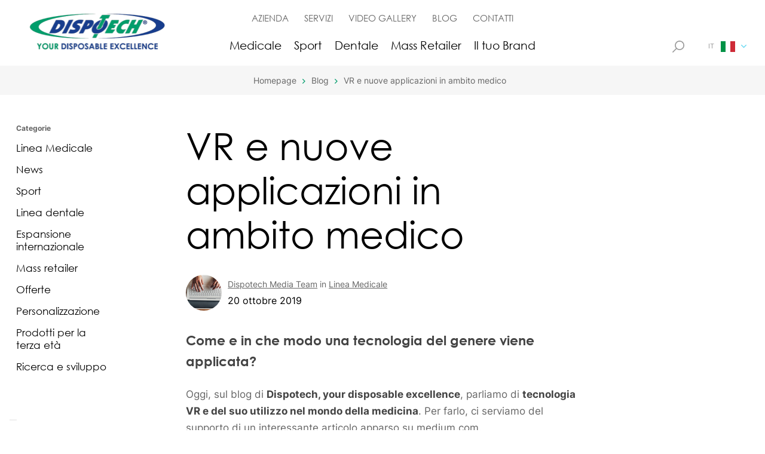

--- FILE ---
content_type: text/html; charset=utf-8
request_url: https://www.dispotech.com/it/blog/vr-e-nuove-applicazioni-in-ambito-medico
body_size: 10332
content:

<!DOCTYPE html>
<html lang="it">
<head prefix="og: http://ogp.me/ns#">
    <!-- Google Tag Manager -->
    <script>
        (function (w, d, s, l, i) {
            w[l] = w[l] || []; w[l].push({
                "gtm.start":
                    new Date().getTime(), event: "gtm.js"
            }); var f = d.getElementsByTagName(s)[0],
                j = d.createElement(s), dl = l != "dataLayer" ? "&l=" + l : ""; j.async = true; j.src =
                    "https://www.googletagmanager.com/gtm.js?id=" + i + dl; f.parentNode.insertBefore(j, f);
        })(window, document, "script", "dataLayer", "GTM-MDPKTJN");</script>
    <!-- End Google Tag Manager -->

    <meta charset="UTF-8">
    <meta name="viewport" content="width=device-width, initial-scale=1.0">

    <!-- https://www.favicon-generator.org/ -->
    <link rel="apple-touch-icon" sizes="57x57" href="/apple-icon-57x57.png">
    <link rel="apple-touch-icon" sizes="60x60" href="/apple-icon-60x60.png">
    <link rel="apple-touch-icon" sizes="72x72" href="/apple-icon-72x72.png">
    <link rel="apple-touch-icon" sizes="76x76" href="/apple-icon-76x76.png">
    <link rel="apple-touch-icon" sizes="114x114" href="/apple-icon-114x114.png">
    <link rel="apple-touch-icon" sizes="120x120" href="/apple-icon-120x120.png">
    <link rel="apple-touch-icon" sizes="144x144" href="/apple-icon-144x144.png">
    <link rel="apple-touch-icon" sizes="152x152" href="/apple-icon-152x152.png">
    <link rel="apple-touch-icon" sizes="180x180" href="/apple-icon-180x180.png">
    <link rel="icon" type="image/png" sizes="192x192" href="/android-icon-192x192.png">
    <link rel="icon" type="image/png" sizes="32x32" href="/favicon-32x32.png">
    <link rel="icon" type="image/png" sizes="96x96" href="/favicon-96x96.png">
    <link rel="icon" type="image/png" sizes="16x16" href="/favicon-16x16.png">
    <link rel="manifest" href="/manifest.json">
    <meta name="msapplication-TileColor" content="#ffffff">
    <meta name="msapplication-TileImage" content="/ms-icon-144x144.png">
    <meta name="theme-color" content="#ffffff">

    <meta name="description" content="come e in che modo una tecnologia del genere viene applicata?">
    <meta name="keywords" content="">
    <meta name="robots" content="">
    <meta property="og:description" content="Come e in che modo una tecnologia del genere viene applicata?">
    <meta property="og:title" content="VR e nuove applicazioni in ambito medico - Il blog Dispotech">
    <meta property="og:url" content="https://www.dispotech.com/it/blog/vr-e-nuove-applicazioni-in-ambito-medico">

    <meta property="og:image" content="https://www.dispotech.com/media/5jdjqj2h/vr-e-nuove-applicazioni-in-ambito-medico-i7720-kmuxozp-w922-h401-f1-l1.png?quality=100&amp;format=webp&amp;rnd=132894937804200000">

                <link rel="alternate" hreflang="it" href="https://www.dispotech.com/it/blog/vr-e-nuove-applicazioni-in-ambito-medico" />
                <link rel="alternate" hreflang="fr" href="https://www.dispotech.com/fr/blog/rv-et-applications-dans-le-domaine-de-la-medecine" />


    <title>VR e nuove applicazioni in ambito medico - Il blog Dispotech</title>
    <link rel="canonical" href="https://www.dispotech.com/it/blog/vr-e-nuove-applicazioni-in-ambito-medico" />

    <link rel="stylesheet" href="/assets/bundles/styles/stylesbundle.css?v=175437668843">  
<script type="application/ld+json">
    {"@context":"https://schema.org","@type":"BreadcrumbList","itemListElement":[{"@type":"ListItem","name":"Homepage","item":{"@type":"Thing","@id":"https://www.dispotech.com/it"},"position":1},{"@type":"ListItem","name":"Blog","item":{"@type":"Thing","@id":"https://www.dispotech.com/it/blog"},"position":2},{"@type":"ListItem","name":"VR e nuove applicazioni in ambito medico","item":{"@type":"Thing","@id":"https://www.dispotech.com/it/blog/vr-e-nuove-applicazioni-in-ambito-medico"},"position":3}]}
</script>

    
        <script type="application/ld+json">
        {"@context":"https://schema.org","@type":"BlogPosting","image":"https://www.dispotech.com/media/5jdjqj2h/vr-e-nuove-applicazioni-in-ambito-medico-i7720-kmuxozp-w922-h401-f1-l1.png","author":{"@type":"Person","name":"Dispotech Media Team","url":"https://www.dispotech.com/it/blog/autori/dispotech-media-team"},"dateCreated":"2022-02-16T14:04:36.08+00:00","dateModified":"2025-04-24T10:46:17.44+00:00","datePublished":"2019-10-20T00:00:00+00:00","headline":"VR e nuove applicazioni in ambito medico"}
        </script>


</head>

<body class="">
    <!-- Google Tag Manager (noscript) -->
    <noscript>
        <iframe src="https://www.googletagmanager.com/ns.html?id=GTM-MDPKTJN"
                height="0" width="0" style="display:none;visibility:hidden"></iframe>
    </noscript>
    <!-- End Google Tag Manager (noscript) -->



<header class="header">
    <div class="wrapper">
        <div class="container-logo">
            <a href="/it" class="logo">
                    <img src="/media/gfhdr5b3/logo.png?anchor=center&amp;mode=crop&amp;width=233&amp;height=70&amp;quality=100&amp;format=webp&amp;rnd=132835216512000000" alt="Logo">
            </a>
        </div>
        <div class="container-logo-perfecto">
            <a href="/it" class="logo">
                    <img src="/media/kbulr3fl/perfecto-per-sito.png?anchor=center&amp;mode=crop&amp;width=296&amp;height=80&amp;quality=100&amp;format=webp&amp;rnd=133298489009830000" alt="perfecto">
            </a>
        </div>
        <div class="wrapper-menu-bar">
            <!-- #region Menu Top Bar -->
            <div class="menu-top-bar">
                <div class="container-link-menu">
                            <a href="/it/azienda" class="link">AZIENDA</a>
                            <a href="/it/servizi" class="link">SERVIZI</a>
                            <a href="/it/video-gallery" class="link">VIDEO GALLERY</a>
                            <a href="/it/blog" class="link">BLOG</a>
                            <a href="/it/contatti" class="link">CONTATTI</a>
                </div>
            </div>
            <!-- #endregion -->
            <!-- #region Menu Bottom Bar -->
            <div class="menu-bottom-bar">
                <div class="container-link-menu">
                                <a href="/it/prodotti/prodotti-medicali-monouso" class="link">Medicale</a>
                                <a href="/it/prodotti/sport" class="link">Sport</a>
                                <a href="/it/prodotti/perfecto" class="link">Dentale</a>
                                <a href="/it/prodotti/mass-retailer" class="link">Mass Retailer</a>
                                <a href="/it/il-tuo-brand" class="link">Il tuo Brand</a>
                </div>
            </div>
            <!-- #endregion -->
        </div>
        <div class="container-right">
            <div class="internal-wrapper">

                <a href="/it/ricerca" class="search-btn">
                    <svg width="20" height="20" viewBox="0 0 20 20" fill="" xmlns="http://www.w3.org/2000/svg">
                        <path d="M0.122063 18.6996L5.93192 12.8897C4.82996 11.5293 4.16664 9.79975 4.16664 7.9167C4.16664 3.55145 7.7181 0 12.0833 0C16.4486 0 20 3.55145 20 7.9167C20 12.2819 16.4485 15.8334 12.0833 15.8334C10.2002 15.8334 8.47071 15.17 7.11028 14.0681L1.30042 19.878C1.13765 20.0407 0.873899 20.0407 0.711126 19.878L0.122023 19.2888C-0.0406723 19.1261 -0.0406723 18.8623 0.122063 18.6996ZM12.0833 14.1667C15.5298 14.1667 18.3333 11.3632 18.3333 7.9167C18.3333 4.47025 15.5298 1.66668 12.0833 1.66668C8.63685 1.66668 5.83329 4.47025 5.83329 7.9167C5.83329 11.3632 8.63685 14.1667 12.0833 14.1667Z" fill="#999999" />
                    </svg>
                </a>

                <div class="container-select-language">
                        <div class="box-language is-visible">
                            <p class="lang">IT</p>
                            <div class="flag">
                                    <img src="/media/nssnymi1/it.svg?rnd=132829145723400000" alt="flag-language" />
                            </div>
                            <svg width="9" height="7" viewBox="0 0 9 7" fill="none" xmlns="http://www.w3.org/2000/svg">
                                <path d="M8.85614 1.28635L8.56134 0.989493C8.46856 0.896785 8.34512 0.845711 8.21319 0.845711C8.08133 0.845711 7.95775 0.896785 7.86497 0.989493L4.50201 4.35259L1.13518 0.985761C1.04255 0.893053 0.918959 0.842052 0.787104 0.842052C0.655249 0.842052 0.53159 0.893053 0.438882 0.985761L0.144001 1.28079C-0.0480004 1.47264 -0.0480004 1.78516 0.144001 1.97701L4.15262 6.00004C4.24525 6.09268 4.36869 6.15795 4.50172 6.15795H4.50326C4.63518 6.15795 4.75862 6.09261 4.85126 6.00004L8.85614 1.98792C8.94893 1.89528 8.99985 1.76811 9 1.63625C9 1.50433 8.94893 1.37891 8.85614 1.28635Z"
                                      fill="#6BD9F2" />
                            </svg>
                        </div>


                    <div class="wrapper-languages-selector not-visible">
                                <div class="container-selector-languages">
                                        <div class="box-language">
                                            <a href="/en">
                                                <p class="lang">EN</p>
                                                <div class="flag">
                                                        <img src="/media/l41brniw/gb-eng.svg?rnd=132829145625530000" alt="flag-language" />
                                                </div>
                                            </a>
                                        </div>
                                        <div class="box-language">
                                            <a href="/de">
                                                <p class="lang">DE</p>
                                                <div class="flag">
                                                        <img src="/media/0elpsmhy/de.svg?rnd=132829145541800000" alt="flag-language" />
                                                </div>
                                            </a>
                                        </div>
                                        <div class="box-language">
                                            <a href="/es">
                                                <p class="lang">ES</p>
                                                <div class="flag">
                                                        <img src="/media/xp1lrxhy/ea.svg?rnd=132829145570230000" alt="flag-language" />
                                                </div>
                                            </a>
                                        </div>
                                        <div class="box-language">
                                            <a href="/fr/blog/rv-et-applications-dans-le-domaine-de-la-medecine">
                                                <p class="lang">FR</p>
                                                <div class="flag">
                                                        <img src="/media/3a2bk43f/fr.svg?rnd=132829145617270000" alt="flag-language" />
                                                </div>
                                            </a>
                                        </div>
                                        <div class="box-language">
                                            <a href="/pt">
                                                <p class="lang">PT</p>
                                                <div class="flag">
                                                        <img src="/media/igyj1jce/pt.svg?rnd=132829145954200000" alt="flag-language" />
                                                </div>
                                            </a>
                                        </div>

                                                <div class="box-language">
                                                    <a href="https://premium.dispotech.com/en/dispotech-products-polish">
                                                        <p class="lang">PL</p>
                                                        <div class="flag">
                                                            <img src="/media/gvfjnvfi/pl.svg?rnd=132829145937800000" alt="Pl" />
                                                        </div>
                                                    </a>
                                                </div>
                                                <div class="box-language">
                                                    <a href="https://premium.dispotech.com/cs-cz/en/skv%C4%9Bl%C3%A9-v%C3%BDrobky-na-jedno-pou%C5%BEit%C3%AD">
                                                        <p class="lang">CZ</p>
                                                        <div class="flag">
                                                            <img src="/media/s0yhuvvo/cz.svg?rnd=132829145539470000" alt="Cz" />
                                                        </div>
                                                    </a>
                                                </div>
                                                <div class="box-language">
                                                    <a href="https://premium.dispotech.com/bg-bg/dispotech-%D0%BF%D1%80%D0%B5%D0%B2%D1%8A%D0%B7%D1%85%D0%BE%D0%B4%D1%81%D1%82%D0%B2%D0%BE-%D0%BD%D0%B0-%D0%B2%D0%B0%D1%88%D0%B8%D1%82%D0%B5-%D0%BA%D0%BE%D0%BD%D1%81%D1%83%D0%BC%D0%B0%D1%82%D0%B8%D0%B2%D0%B8">
                                                        <p class="lang">BG</p>
                                                        <div class="flag">
                                                            <img src="/media/kojliz2l/bg.svg?rnd=132829145438030000" alt="Bg" />
                                                        </div>
                                                    </a>
                                                </div>
                                                <div class="box-language">
                                                    <a href="https://premium.dispotech.com/sr-ba/dispotech-izvrsnost-va%C5%A1eg-potro%C5%A1nog">
                                                        <p class="lang">RS</p>
                                                        <div class="flag">
                                                            <img src="/media/mljf5ryz/rs.svg?rnd=132829145974030000" alt="Rs" />
                                                        </div>
                                                    </a>
                                                </div>
                                                <div class="box-language">
                                                    <a href="https://dispotech.ch/">
                                                        <p class="lang">CH</p>
                                                        <div class="flag">
                                                            <img src="/media/25tpagof/ch.svg?rnd=132829145499770000" alt="Ch" />
                                                        </div>
                                                    </a>
                                                </div>
                                </div>

                    </div>
                </div>
                <div class="container-hamburger">
                    <svg width="24" height="14" viewBox="0 0 24 14" fill="none" xmlns="http://www.w3.org/2000/svg">
    <path d="M0 0H24V2H0V0Z" fill="#009D6B" />
    <path d="M0 6H24V8H0V6Z" fill="#009D6B" />
    <path d="M0 12H24V14H0V12Z" fill="#009D6B" />
</svg>

                </div>
            </div>
        </div>
    </div>
</header>

<section class="mega-menu-section">
    <div class="wrapper">
        <div class="container-logo">
            <a href="/it" class="logo">
                    <img src="/media/gfhdr5b3/logo.png?anchor=center&amp;mode=crop&amp;width=233&amp;height=70&amp;quality=100&amp;format=webp&amp;rnd=132835216512000000" alt="Logo">
            </a>
        </div>
        <div class="container-logo-perfecto">
            <a href="/it" class="logo">
                    <img src="/media/kbulr3fl/perfecto-per-sito.png?anchor=center&amp;mode=crop&amp;width=296&amp;height=80&amp;quality=100&amp;format=webp&amp;rnd=133298489009830000" alt="perfecto">
            </a>
        </div>
        <!-- #region Menu Top Bar -->
        <div class="menu-top-bar">
            <div class="container-link-menu">
                        <a href="/it/azienda" class="link">AZIENDA</a>
                        <a href="/it/servizi" class="link">SERVIZI</a>
                        <a href="/it/video-gallery" class="link">VIDEO GALLERY</a>
                        <a href="/it/blog" class="link">BLOG</a>
                        <a href="/it/contatti" class="link">CONTATTI</a>
            </div>
            <div class="container-select-language">
                    <div class="box-language is-visible">
                        <p class="lang">IT</p>
                        <div class="flag">
                                <img src="/media/nssnymi1/it.svg?rnd=132829145723400000" alt="It" />
                        </div>
                        <svg width="15" height="8" viewBox="0 0 9 7" fill="none" xmlns="http://www.w3.org/2000/svg">
    <path d="M8.85614 1.28635L8.56134 0.989493C8.46856 0.896785 8.34512 0.845711 8.21319 0.845711C8.08133 0.845711 7.95775 0.896785 7.86497 0.989493L4.50201 4.35259L1.13518 0.985761C1.04255 0.893053 0.918959 0.842052 0.787104 0.842052C0.655249 0.842052 0.53159 0.893053 0.438882 0.985761L0.144001 1.28079C-0.0480004 1.47264 -0.0480004 1.78516 0.144001 1.97701L4.15262 6.00004C4.24525 6.09268 4.36869 6.15795 4.50172 6.15795H4.50326C4.63518 6.15795 4.75862 6.09261 4.85126 6.00004L8.85614 1.98792C8.94893 1.89528 8.99985 1.76811 9 1.63625C9 1.50433 8.94893 1.37891 8.85614 1.28635Z"
          fill="#6BD9F2" />
</svg>
                    </div>


                <div class="wrapper-languages-selector not-visible">
                                <div class="container-selector-languages">
                                    <div class="box-language">
                                        <a href="#">
                                            <p class="lang">
                                                EN
                                            </p>
                                            <div class="flag">
                                                    <img src="/media/l41brniw/gb-eng.svg?rnd=132829145625530000" alt="flag-language" />
                                            </div>
                                        </a>
                                    </div>
                                </div>
                                <div class="container-selector-languages">
                                    <div class="box-language">
                                        <a href="#">
                                            <p class="lang">
                                                DE
                                            </p>
                                            <div class="flag">
                                                    <img src="/media/0elpsmhy/de.svg?rnd=132829145541800000" alt="flag-language" />
                                            </div>
                                        </a>
                                    </div>
                                </div>
                                <div class="container-selector-languages">
                                    <div class="box-language">
                                        <a href="#">
                                            <p class="lang">
                                                ES
                                            </p>
                                            <div class="flag">
                                                    <img src="/media/xp1lrxhy/ea.svg?rnd=132829145570230000" alt="flag-language" />
                                            </div>
                                        </a>
                                    </div>
                                </div>
                                <div class="container-selector-languages">
                                    <div class="box-language">
                                        <a href="/fr/blog/rv-et-applications-dans-le-domaine-de-la-medecine">
                                            <p class="lang">
                                                FR
                                            </p>
                                            <div class="flag">
                                                    <img src="/media/3a2bk43f/fr.svg?rnd=132829145617270000" alt="flag-language" />
                                            </div>
                                        </a>
                                    </div>
                                </div>
                                <div class="container-selector-languages">
                                    <div class="box-language">
                                        <a href="#">
                                            <p class="lang">
                                                PT
                                            </p>
                                            <div class="flag">
                                                    <img src="/media/igyj1jce/pt.svg?rnd=132829145954200000" alt="flag-language" />
                                            </div>
                                        </a>
                                    </div>
                                </div>
                                        <div class="container-selector-languages">
                                            <div class="box-language">
                                                <a href="https://premium.dispotech.com/en/dispotech-products-polish">
                                                    <p class="lang">PL</p>
                                                    <div class="flag">
                                                        <img src="/media/gvfjnvfi/pl.svg?rnd=132829145937800000" alt="Pl" />
                                                    </div>
                                                </a>
                                            </div>
                                        </div>
                                        <div class="container-selector-languages">
                                            <div class="box-language">
                                                <a href="https://premium.dispotech.com/cs-cz/en/skv%C4%9Bl%C3%A9-v%C3%BDrobky-na-jedno-pou%C5%BEit%C3%AD">
                                                    <p class="lang">CZ</p>
                                                    <div class="flag">
                                                        <img src="/media/s0yhuvvo/cz.svg?rnd=132829145539470000" alt="Cz" />
                                                    </div>
                                                </a>
                                            </div>
                                        </div>
                                        <div class="container-selector-languages">
                                            <div class="box-language">
                                                <a href="https://premium.dispotech.com/bg-bg/dispotech-%D0%BF%D1%80%D0%B5%D0%B2%D1%8A%D0%B7%D1%85%D0%BE%D0%B4%D1%81%D1%82%D0%B2%D0%BE-%D0%BD%D0%B0-%D0%B2%D0%B0%D1%88%D0%B8%D1%82%D0%B5-%D0%BA%D0%BE%D0%BD%D1%81%D1%83%D0%BC%D0%B0%D1%82%D0%B8%D0%B2%D0%B8">
                                                    <p class="lang">BG</p>
                                                    <div class="flag">
                                                        <img src="/media/kojliz2l/bg.svg?rnd=132829145438030000" alt="Bg" />
                                                    </div>
                                                </a>
                                            </div>
                                        </div>
                                        <div class="container-selector-languages">
                                            <div class="box-language">
                                                <a href="https://premium.dispotech.com/sr-ba/dispotech-izvrsnost-va%C5%A1eg-potro%C5%A1nog">
                                                    <p class="lang">RS</p>
                                                    <div class="flag">
                                                        <img src="/media/mljf5ryz/rs.svg?rnd=132829145974030000" alt="Rs" />
                                                    </div>
                                                </a>
                                            </div>
                                        </div>
                                        <div class="container-selector-languages">
                                            <div class="box-language">
                                                <a href="https://dispotech.ch/">
                                                    <p class="lang">CH</p>
                                                    <div class="flag">
                                                        <img src="/media/25tpagof/ch.svg?rnd=132829145499770000" alt="Ch" />
                                                    </div>
                                                </a>
                                            </div>
                                        </div>

                </div>
            </div>
        </div>
        <!-- #endregion -->
        <!-- #region Menu Bottom Bar -->
        <div class="menu-top-bar">
            <div class="container-link-menu">
                            <a href="/it/prodotti/prodotti-medicali-monouso" class="link">Medicale</a>
                            <a href="/it/prodotti/sport" class="link">Sport</a>
                            <a href="/it/prodotti/perfecto" class="link">Dentale</a>
                            <a href="/it/prodotti/mass-retailer" class="link">Mass Retailer</a>
                            <a href="/it/il-tuo-brand" class="link">Il tuo Brand</a>
            </div>



            <a href="/it/ricerca" class="search-btn">
                <svg width="18" height="18" viewBox="0 0 18 18" fill="none" xmlns="http://www.w3.org/2000/svg">
                    <path d="M10.7556 14.4831C9.1467 14.4832 7.58385 13.9464 6.31457 12.9578L1.526 17.7463C1.16827 18.0918 0.598261 18.0819 0.252783 17.7242C-0.0842323 17.3752 -0.0842323 16.822 0.252783 16.4731L5.04136 11.6845C2.58818 8.52664 3.15944 3.97796 6.31734 1.52478C9.47525 -0.928407 14.0239 -0.357146 16.4771 2.80076C18.9302 5.95867 18.359 10.5073 15.2011 12.9605C13.9297 13.9482 12.3655 14.4839 10.7556 14.4831ZM14.6031 3.39593C12.4782 1.27091 9.03289 1.27087 6.90787 3.39585C4.78285 5.52083 4.78281 8.96611 6.90779 11.0911C9.03277 13.2161 12.478 13.2162 14.6031 11.0912C14.6031 11.0912 14.6031 11.0912 14.6031 11.0911C16.7281 8.98163 16.7406 5.54892 14.6311 3.42394C14.6218 3.41457 14.6125 3.40525 14.6031 3.39593Z" fill="#666666" />
                </svg>
            </a>
        </div>
        <!-- #endregion -->
        <div class="container-close-icon-hamburger">
            <svg width="25" height="22" viewBox="0 0 32 26" fill="none" xmlns="http://www.w3.org/2000/svg">
    <rect width="32.345" height="2.42587" transform="matrix(0.699565 -0.714569 0.699565 0.714569 4 23.6802)" fill="#009D6B" />
    <rect width="32.345" height="2.42587" transform="matrix(-0.699565 -0.714569 0.699565 -0.714569 26.6274 25.125)" fill="#009D6B" />
</svg>

        </div>
    </div>
</section>

    


<div class="breadcrumb-section">
    <div class="wrapper">
            <ul class="breadcrumb-container">
                    <li class="item">
                        <a href="/it">Homepage</a>
                    </li>
                        <li class="item greater-than-symbol">
                            <svg width="5" height="8" viewBox="0 0 5 8" fill="none" xmlns="http://www.w3.org/2000/svg">
    <path d="M0.39493 0.127871L0.131058 0.389922C0.0486505 0.472394 0.00325181 0.582119 0.00325181 0.699388C0.00325182 0.816592 0.0486506 0.926447 0.131058 1.00892L3.12048 3.99821L0.127741 6.99095C0.0453337 7.07329 -3.57057e-08 7.18315 -3.05826e-08 7.30035C-2.54594e-08 7.41756 0.0453337 7.52748 0.127741 7.60988L0.389987 7.872C0.560525 8.04267 0.838316 8.04267 1.00885 7.872L4.58488 4.30878C4.66722 4.22644 4.72524 4.11672 4.72524 3.99847L4.72524 3.99711C4.72524 3.87984 4.66716 3.77011 4.58488 3.68777L1.01854 0.127871C0.936202 0.0453991 0.823161 0.000130141 0.705956 -3.08584e-08C0.588687 -2.57323e-08 0.477207 0.0453992 0.39493 0.127871Z" fill="#009D6B" />
</svg>
                        </li>
                    <li class="item">
                        <a href="/it/blog">Blog</a>
                    </li>
                        <li class="item greater-than-symbol">
                            <svg width="5" height="8" viewBox="0 0 5 8" fill="none" xmlns="http://www.w3.org/2000/svg">
    <path d="M0.39493 0.127871L0.131058 0.389922C0.0486505 0.472394 0.00325181 0.582119 0.00325181 0.699388C0.00325182 0.816592 0.0486506 0.926447 0.131058 1.00892L3.12048 3.99821L0.127741 6.99095C0.0453337 7.07329 -3.57057e-08 7.18315 -3.05826e-08 7.30035C-2.54594e-08 7.41756 0.0453337 7.52748 0.127741 7.60988L0.389987 7.872C0.560525 8.04267 0.838316 8.04267 1.00885 7.872L4.58488 4.30878C4.66722 4.22644 4.72524 4.11672 4.72524 3.99847L4.72524 3.99711C4.72524 3.87984 4.66716 3.77011 4.58488 3.68777L1.01854 0.127871C0.936202 0.0453991 0.823161 0.000130141 0.705956 -3.08584e-08C0.588687 -2.57323e-08 0.477207 0.0453992 0.39493 0.127871Z" fill="#009D6B" />
</svg>
                        </li>
                    <li class="item">
                        <a href="/it/blog/vr-e-nuove-applicazioni-in-ambito-medico">VR e nuove applicazioni in ambito medico</a>
                    </li>
            </ul>
    </div>
</div>

<main class="blog-post">
    
    <aside class="sidebar">

        <div class="wrapper">
    <div class="desktop">
        <div class="title-sidebar" data-item-toggle>
                <span> Categorie</span>
        </div>
        <ul class="container-link-sidebar">
                    <li class="link-sidebar">
                        <a target="" href="/it/blog/linea-medicale" class="text">
                            Linea Medicale
                        </a>
                    </li>
                    <li class="link-sidebar">
                        <a target="" href="/it/blog/news" class="text">
                            News
                        </a>
                    </li>
                    <li class="link-sidebar">
                        <a target="" href="/it/blog/sport" class="text">
                            Sport
                        </a>
                    </li>
                    <li class="link-sidebar">
                        <a target="" href="/it/blog/linea-dentale" class="text">
                            Linea dentale
                        </a>
                    </li>
                    <li class="link-sidebar">
                        <a target="" href="/it/blog/espansione-internazionale" class="text">
                            Espansione internazionale
                        </a>
                    </li>
                    <li class="link-sidebar">
                        <a target="" href="/it/blog/mass-retailer" class="text">
                            Mass retailer
                        </a>
                    </li>
                    <li class="link-sidebar">
                        <a target="" href="/it/blog/offerte" class="text">
                            Offerte
                        </a>
                    </li>
                    <li class="link-sidebar">
                        <a target="" href="/it/blog/personalizzazione" class="text">
                            Personalizzazione
                        </a>
                    </li>
                    <li class="link-sidebar">
                        <a target="" href="/it/blog/prodotti-per-la-terza-eta" class="text">
                            Prodotti per la terza età
                        </a>
                    </li>
                    <li class="link-sidebar">
                        <a target="" href="/it/blog/ricerca-e-sviluppo" class="text">
                            Ricerca e sviluppo
                        </a>
                    </li>
        </ul>
    </div>
    <div class="mobile-accordion">
        <div class="item" data-item-toggle>
            <div class="container-item">
                <div class="left-side">
                    <p class="title-item" data-item-filter>
Categorie                    </p>
                </div>
                <div class="right-side">
                    <div class="img-item">
                        <svg width="15" height="8" viewBox="0 0 9 7" fill="none" xmlns="http://www.w3.org/2000/svg">
    <path d="M8.85614 1.28635L8.56134 0.989493C8.46856 0.896785 8.34512 0.845711 8.21319 0.845711C8.08133 0.845711 7.95775 0.896785 7.86497 0.989493L4.50201 4.35259L1.13518 0.985761C1.04255 0.893053 0.918959 0.842052 0.787104 0.842052C0.655249 0.842052 0.53159 0.893053 0.438882 0.985761L0.144001 1.28079C-0.0480004 1.47264 -0.0480004 1.78516 0.144001 1.97701L4.15262 6.00004C4.24525 6.09268 4.36869 6.15795 4.50172 6.15795H4.50326C4.63518 6.15795 4.75862 6.09261 4.85126 6.00004L8.85614 1.98792C8.94893 1.89528 8.99985 1.76811 9 1.63625C9 1.50433 8.94893 1.37891 8.85614 1.28635Z"
          fill="#6BD9F2" />
</svg>
                    </div>
                    <div class="img-item-open">
                        <svg width="15" height="8" viewBox="0 0 15 8" fill="none" xmlns="http://www.w3.org/2000/svg">
    <path d="M14.5489 6.5431L8.14289 0.137505C8.05136 0.0458833 7.94607 0 7.82695 0C7.70784 0 7.60235 0.0458833 7.51078 0.137505L1.10528 6.5431C1.01351 6.63487 0.967773 6.74016 0.967773 6.85932C0.967773 6.97844 1.01366 7.08388 1.10528 7.17545L1.79242 7.86254C1.88404 7.95416 1.98948 7.99995 2.10859 7.99995C2.22771 7.99995 2.33315 7.95416 2.42477 7.86254L7.82695 2.46046L13.2293 7.86288C13.3209 7.9545 13.4264 8 13.5453 8C13.6646 8 13.7701 7.95421 13.8616 7.86288L14.5489 7.1755C14.6404 7.08392 14.6859 6.97844 14.6859 6.85937C14.686 6.74016 14.6405 6.63472 14.5489 6.5431Z" fill="#009D6B" />
</svg>

                    </div>
                </div>
            </div>
                    <div class="description-items">
                        <a target="" href="/it/blog/linea-medicale" class="text">
                            Linea Medicale
                        </a>
                    </div>
                    <div class="description-items">
                        <a target="" href="/it/blog/news" class="text">
                            News
                        </a>
                    </div>
                    <div class="description-items">
                        <a target="" href="/it/blog/sport" class="text">
                            Sport
                        </a>
                    </div>
                    <div class="description-items">
                        <a target="" href="/it/blog/linea-dentale" class="text">
                            Linea dentale
                        </a>
                    </div>
                    <div class="description-items">
                        <a target="" href="/it/blog/espansione-internazionale" class="text">
                            Espansione internazionale
                        </a>
                    </div>
                    <div class="description-items">
                        <a target="" href="/it/blog/mass-retailer" class="text">
                            Mass retailer
                        </a>
                    </div>
                    <div class="description-items">
                        <a target="" href="/it/blog/offerte" class="text">
                            Offerte
                        </a>
                    </div>
                    <div class="description-items">
                        <a target="" href="/it/blog/personalizzazione" class="text">
                            Personalizzazione
                        </a>
                    </div>
                    <div class="description-items">
                        <a target="" href="/it/blog/prodotti-per-la-terza-eta" class="text">
                            Prodotti per la terza età
                        </a>
                    </div>
                    <div class="description-items">
                        <a target="" href="/it/blog/ricerca-e-sviluppo" class="text">
                            Ricerca e sviluppo
                        </a>
                    </div>
        </div>
    </div>
</div>
    </aside>
    <section class="listing">
        <div class="text-container">
            <h1 class="title">
                VR e nuove applicazioni in ambito medico
            </h1>
            <div class="info-post-container">


                    <div class="left-side">
                        <div class="picture">
                            <img src="/media/fvdolv23/media-team.png?anchor=center&amp;mode=crop&amp;width=60&amp;height=60&amp;quality=100&amp;format=webp&amp;rnd=133827037827170000" alt="Media Team" />
                        </div>
                        <div class="info-text">
                            <div class="author">
                                
                                <span class="author-name">Dispotech Media Team</span>
                                in
                                <span class="article-category">Linea Medicale</span>
                            </div>
                                <div class="date">
                                     20 ottobre 2019
                                </div>
                        </div>
                    </div>
            </div>

                <div class="synthesis rte">
                    <p><strong class="subtitle">Come e in che modo una tecnologia del genere viene applicata?</strong></p>
                </div>


                <div class="description rte">
                    <p>Oggi, sul blog di <strong>Dispotech, your disposable excellence</strong>, parliamo di <strong>tecnologia VR e del suo utilizzo nel mondo della medicina</strong>. Per farlo, ci serviamo del supporto di un interessante articolo apparso su <em>medium.com</em>.</p>
<p>La <strong>Realtà Virtuale</strong> è una di quelle tecnologie di nuova generazione che trova un sacco di applicazioni. Una di quelle più interessanti riguarda senza dubbio il mondo della medicina e della salute: come e in che modo una tecnologia del genere viene applicata?</p>
<p>Uno studio condotto dalla società di consulenza <em>Industry ARC</em> parla di un aumento esponenziale del mercato VR nel settore medico già entro il 2020. Secondo la stesso studio, ci si stia concentrando soprattutto su due aspetti: la riabilitazione per i pazienti e l’addestramento per i futuri medici.</p>
<p>La VR viene utilizzata per aiutare i pazienti che hanno subito un infarto. L’azienda <em>MindMaze</em> aiuta i pazienti ad esercitare, ad esempio, il movimento delle mani. Esercizi simili aiutano a ri-esercitare le parti danneggiate del cervello e i percorsi neurali.</p>
<p>Usata anche in psicoterapia, la VR aiuta i pazienti che soffrono di determinate fobie ad affrontarle: i visori aiutano i pazienti a calarsi in una realtà alternativa, dove con tranquillità possono affrontare le loro paure – sempre in compagnia di uno specialista.</p>
<p>Per quanto riguarda la formazione dei medici di domani, ci sono dei progressi importanti da segnalare. Già nel 2014, il chirurgo Shafi Ahmed ha operato un paziente malato di cancro trasmettendo su visore VR l’intervento, seguito in diretta da 13.000 studenti – che hanno potuto anche interagire con il chirurgo, facendogli delle domande.</p>
<p>Anche alla <em>Medical School</em> della <em>Stanford University </em>la VR sarà utilizzata per addestrare gli studenti di medicina, in particolare per scoprire il corpo umano approfondendo l’anatomia.</p>
<p>Insomma, la VR è una tecnologia davvero poliedrica, applicabile a tantissimi settori. Quello della medicina è naturalmente adatto all’implementazione di nuove scoperte, essendo un campo in continuo mutamento. Cosa ne pensi di questo articolo? Dicci la tua, <a href="/it/contatti">contatta <strong>Dispotech</strong></a>!</p>
<p> </p>
                </div>
        </div>
    </section>
</main>




<section class="highlight-posts-listing" id="gliarticolipiletti">
    <div class="wrapper-grid">
        <div class="highlight-posts-container">
                <h2 class="main-title">
                    Gli articoli pi&#249; letti
                </h2>

            <div class="posts" data-columns="1">
    <div class="card-item" data-slide data-to-append>
        <div class="image">
            <img src="/media/0gkdvxmv/sport.jpg?anchor=center&amp;mode=crop&amp;width=399&amp;height=240&amp;quality=100&amp;format=webp&amp;rnd=132888044664030000" alt="Sport" />
                <span class="tag">
                    Linea Medicale
                </span>
        </div>
        <div class="bottom-card">
            <div class="internal-wrapper">
                <div class="text">
                    <div class="over-title">
05 ottobre 2021                    </div>
                    <h2 class="title">
Come fare sport e prevenire infortuni durante l&#39;autunno?                    </h2>
                        <div class="description">
                            <p><strong class="subtitle">I primi freddi, quelli che annunciano l’arrivo dell’inverno, si stanno facendo sentire e in questo articolo vogliamo darti qualche consiglio pratico per prevenire fastidiosi infortuni che possono provocarti dolore – o peggio, tenerti costretto in casa per riprenderti completamente.</strong></p>
                        </div>
                </div>
                    <a class="cta-primary" href="/it/blog/come-fare-sport-e-prevenire-infortuni-durante-l-autunno">
                        <span class="text">Leggi l'articolo</span>
                    </a>
            </div>
        </div>
    </div>

    <div class="card-item" data-slide data-to-append>
        <div class="image">
            <img src="/media/ahmbwb04/inquinamento.jpg?anchor=center&amp;mode=crop&amp;width=399&amp;height=240&amp;quality=100&amp;format=webp&amp;rnd=132888046588100000" alt="Inquinamento" />
                <span class="tag">
                    Linea Medicale
                </span>
        </div>
        <div class="bottom-card">
            <div class="internal-wrapper">
                <div class="text">
                    <div class="over-title">
21 settembre 2021                    </div>
                    <h2 class="title">
Inquinamento, i DPI riciclabili potrebbero risolvere il problema?                    </h2>
                        <div class="description">
                            <p><strong class="subtitle">Oggi parliamo di un argomento molto interessante: la proposta della Gran Bretagna e in particolare dell’ NHS (sistema sanitario nazionale del paese) di utilizzare i DPI (Dispositivi di Protezione Individuale) riciclabili per ridurre l’inquinamento.</strong></p>
                        </div>
                </div>
                    <a class="cta-primary" href="/it/blog/inquinamento-i-dpi-riciclabili-potrebbero-risolvere-il-problema">
                        <span class="text">Leggi l'articolo</span>
                    </a>
            </div>
        </div>
    </div>

    <div class="card-item" data-slide data-to-append>
        <div class="image">
            <img src="/media/2hnbup0i/acqua.png?anchor=center&amp;mode=crop&amp;width=399&amp;height=240&amp;quality=100&amp;format=webp&amp;rnd=132888046624200000" alt="Acqua" />
                <span class="tag">
                    Sport
                </span>
        </div>
        <div class="bottom-card">
            <div class="internal-wrapper">
                <div class="text">
                    <div class="over-title">
08 settembre 2021                    </div>
                    <h2 class="title">
Perch&#233; l&#39;acqua &#232; cos&#236; importante per il corpo?                    </h2>
                        <div class="description">
                            <p><strong class="subtitle">Oggi sul blog di Dispotech parliamo di acqua, dell’importanza di una costante idratazione nonché del mantenimento necessario dell’omeostasi dell’acqua nel nostro organismo</strong></p>
                        </div>
                </div>
                    <a class="cta-primary" href="/it/blog/perche-l-acqua-e-cosi-importante-per-il-corpo">
                        <span class="text">Leggi l'articolo</span>
                    </a>
            </div>
        </div>
    </div>

    <div class="card-item" data-slide data-to-append>
        <div class="image">
            <img src="/media/iygnoki5/cosa-c-e-all-interno-di-un-ghiaccio-istantaneo-i9881-kqsgmrk-w922-h401-f1-l1.png?anchor=center&amp;mode=crop&amp;width=399&amp;height=240&amp;quality=100&amp;format=webp&amp;rnd=132893228414470000" alt="Cosa C E All Interno Di Un Ghiaccio Istantaneo.I9881 Kqsgmrk W922 H401 F1 L1" />
                <span class="tag">
                    Linea Medicale
                </span>
        </div>
        <div class="bottom-card">
            <div class="internal-wrapper">
                <div class="text">
                    <div class="over-title">
05 gennaio 2022                    </div>
                    <h2 class="title">
Cosa c&#39;&#232; all&#39;interno di un ghiaccio istantaneo?                    </h2>
                        <div class="description">
                            <p><strong class="subtitle">Oggi vogliamo raccontarti come sono fatti internamente in generale gli ice pack</strong></p>
                        </div>
                </div>
                    <a class="cta-primary" href="/it/blog/cosa-c-e-all-interno-di-un-ghiaccio-istantaneo">
                        <span class="text">Leggi l'articolo</span>
                    </a>
            </div>
        </div>
    </div>


            </div>
        </div>
    </div>
</section>

<section class="contact-form" id="contactform">
<!--[if lte IE 8]>
<script charset="utf-8" type="text/javascript" src="//js.hsforms.net/forms/v2-legacy.js"></script>
<![endif]-->
<script charset="utf-8" type="text/javascript" src="//js.hsforms.net/forms/v2.js"></script>
<script>
  hbspt.forms.create({
	region: "na1",
	portalId: "5744346",
	formId: "6eba5cb9-561e-44b7-9d94-ae7cc94610f4"
});
  /** LOAD */
	document.addEventListener("DOMContentLoaded", (event) => {
		var currentIP = "0.0.0.0";
		fetch('https://api.ipify.org?format=json')
			.then(response => response.json())
			.then(data => {
				currentIP = data.ip;
			})
			.catch(error => {
				console.log('Error:', error);
			});
		setTimeout(function() {
          var formID = document.querySelector('[id^="hsForm_6eba5cb9-561e-44b7-9d94-ae7cc94610f4"]').id;
			var formDoc = document.getElementById(formID);

			formDoc.addEventListener("submit", (event) => {
				let firstname = event.srcElement[0].value;
				let lastname = event.srcElement[1].value;
				let email = event.srcElement[4].value;
				let newsletter = event.srcElement[13].checked;
				let consent = event.srcElement[14].checked;
                               const objtosend = {
					subject: {
						email: email,
						first_name: firstname,
						last_name: lastname
					},
					preferences: {
						newsletter: newsletter,
						privacy_policy: consent
					},
					legal_notices: [
						{
							identifier: "privacy_policy"
						}
					],
					proofs: [
						{
							content: "proof_content",
							form: "proof_form"
						}
					],
					ip_address: currentIP
				}

				const dataToSend = JSON.stringify(objtosend);
				let dataReceived = ""; 
				fetch("https://wrikeapi.azurewebsites.net/ConsentRegister?log=PdlAbaf6d2ppQZNG7Qpn2Bql4yBvjTtC", {
					credentials: "omit",
					mode: "no-cors",
					method: "post",
					headers: { "Content-Type": "application/json" },
					body: dataToSend
				})
					.then(resp => {
						if (resp.status === 200) {
							return resp.json()
						} 
					})
					.catch(err => {
						if (err === "server") return
						console.log(err)
					})
			});
		}, 15000);
	 });
</script></section>

<section class="newsletter" id="newsletter">
<!--[if lte IE 8]>
<script charset="utf-8" type="text/javascript" src="//js.hsforms.net/forms/v2-legacy.js"></script>
<![endif]-->
<script charset="utf-8" type="text/javascript" src="//js.hsforms.net/forms/v2.js"></script>
<script>
  hbspt.forms.create({
	region: "na1",
	portalId: "5744346",
	formId: "84bafc92-7e7b-466e-bc97-c49782648a75"
});
</script></section>

<footer class="footer">
    <div class="wrapper">
        <a class="logo" href="/it">
                <img src="/media/rrtpporf/logo-footer.png?anchor=center&amp;mode=crop&amp;width=166&amp;height=50&amp;quality=100&amp;format=webp&amp;rnd=132835338474830000" alt="Logo Footer">
        </a>
            <div class="column">
                <div class="title">Dispotech srl</div>
                <p>Via al piano, 29<br />23020 GORDONA (SO)<br />P.I./C.F. 00672170149<br />R.E.A. 47213 C.C.I.A.A. di SO<br />Uff. Reg. Imp. SO 00672170149<br />C.S. € 1.500.000,00 i.v</p>
<p> </p>
<p><strong>Contatti</strong><br />Tel. <a href="tel:+39034336711">+39 0343 36711</a><br />Tel. <a href="tel:+39034348090">+39 0343 48090</a><br />Fax <a href="tel:+39034336567">+39 0343 36567</a><br />Email: <a href="mailto:info@dispotech.it">info@dispotech.it</a></p>
            </div>

                <div class="column accordion-footer">
                    <div class="title">
                        <div class="container-item">
                            <div class="left-text">
                                Azienda
                            </div>
                        </div>
                        <div class="description-items">
                                    <a class="single-link" href="/it/azienda">
                                        Chi siamo
                                    </a>
                                    <a class="single-link" href="/it/servizi">
                                        Servizi
                                    </a>
                                    <a class="single-link" href="/it/il-tuo-brand">
                                        Il tuo Brand
                                    </a>
                                    <a class="single-link" href="/it/video-gallery">
                                        Video Gallery
                                    </a>
                                    <a class="single-link" href="/it/contatti">
                                        Contatti
                                    </a>
                                    <a class="single-link" href="/it/lavora-con-noi">
                                        Lavora con noi
                                    </a>
                                    <a class="single-link" href="/it/whistleblowing">
                                        Whistleblowing
                                    </a>
                        </div>
                    </div>
                </div>
                <div class="column accordion-footer">
                    <div class="title">
                        <div class="container-item">
                            <div class="left-text">
                                Prodotti
                            </div>
                        </div>
                        <div class="description-items">
                                    <a class="single-link" href="/it/prodotti/perfecto">
                                        Perfecto
                                    </a>
                                    <a class="single-link" href="/it/prodotti/prodotti-medicali-monouso">
                                        Medicale
                                    </a>
                                    <a class="single-link" href="/it/prodotti/sport">
                                        Sport
                                    </a>
                                    <a class="single-link" href="/it/prodotti/mass-retailer">
                                        Mass Retailer
                                    </a>
                                    <a class="single-link" href="/it/approfondimenti">
                                        Approfondimenti
                                    </a>
                        </div>
                    </div>
                </div>
                <div class="column accordion-footer">
                    <div class="title">
                        <div class="container-item">
                            <div class="left-text">
                                Blog
                            </div>
                        </div>
                        <div class="description-items">
                                    <a class="single-link" href="/it/blog/linea-medicale">
                                        Linea Medicale
                                    </a>
                                    <a class="single-link" href="/it/blog/linea-dentale">
                                        Linea dentale
                                    </a>
                                    <a class="single-link" href="/it/blog/news">
                                        News
                                    </a>
                                    <a class="single-link" href="/it/blog/sport">
                                        Sport
                                    </a>
                        </div>
                    </div>
                </div>

        <div class="footer-bottom">
            <div class="misc-links-container">
                        <a class="single-link" href="/it/privacy">
                            Privacy
                        </a>
                        <a class="single-link" href="/it/cookie-policy">
                            Cookie
                        </a>
                        <a target="_blank" class="single-link" href="https://www.yourbiz.it/">
                            Powered by Yourbiz
                        </a>
            </div>
            <div class="copyrights">
Copyrights © 2022 tutti i diritti riservati            </div>
            <div class="social-links-container">
                    <p class="text">Follow us</p>

                        <a target="_blank" href="https://www.facebook.com/dispotech/" class="icon">
                            <img src="/media/yqzf12sv/facebooksvg.svg?anchor=center&amp;mode=crop&amp;width=9&amp;height=16&amp;rnd=132883533171230000" alt="Facebooksvg" />
                        </a>
                        <a target="_blank" href="https://www.linkedin.com/company/dispotech-srl" class="icon">
                            <img src="/media/4xdl41nt/linkedinsvg.svg?anchor=center&amp;mode=crop&amp;width=9&amp;height=16&amp;rnd=132883533268030000" alt="Linkedinsvg" />
                        </a>
                        <a target="_blank" href="https://www.youtube.com/channel/UCentkt3sWBPtJ22xyGRoBnw/videos" class="icon">
                            <img src="/media/1qanis5h/youtubesvg.svg?anchor=center&amp;mode=crop&amp;width=9&amp;height=16&amp;rnd=132883533310670000" alt="Youtubesvg" />
                        </a>
                        <a href="https://www.instagram.com/dispotechsrl" class="icon">
                            <img src="/media/tndhncru/new-project-2.svg?anchor=center&amp;mode=crop&amp;width=9&amp;height=16&amp;rnd=132925862626200000" alt="Instagram" />
                        </a>
            </div>
        </div>
    </div>
</footer>

    <script src="/assets/bundles/scripts/scriptsbundle.js?v=1754376688230"></script>
<script defer src="https://static.cloudflareinsights.com/beacon.min.js/vcd15cbe7772f49c399c6a5babf22c1241717689176015" integrity="sha512-ZpsOmlRQV6y907TI0dKBHq9Md29nnaEIPlkf84rnaERnq6zvWvPUqr2ft8M1aS28oN72PdrCzSjY4U6VaAw1EQ==" data-cf-beacon='{"version":"2024.11.0","token":"09a945d762da44e3838f72778e66d37c","r":1,"server_timing":{"name":{"cfCacheStatus":true,"cfEdge":true,"cfExtPri":true,"cfL4":true,"cfOrigin":true,"cfSpeedBrain":true},"location_startswith":null}}' crossorigin="anonymous"></script>
</body>
</html>

--- FILE ---
content_type: text/html; charset=utf-8
request_url: https://www.google.com/recaptcha/enterprise/anchor?ar=1&k=6LdGZJsoAAAAAIwMJHRwqiAHA6A_6ZP6bTYpbgSX&co=aHR0cHM6Ly93d3cuZGlzcG90ZWNoLmNvbTo0NDM.&hl=it&v=N67nZn4AqZkNcbeMu4prBgzg&size=invisible&badge=inline&anchor-ms=20000&execute-ms=30000&cb=incbqh5sc20k
body_size: 48925
content:
<!DOCTYPE HTML><html dir="ltr" lang="it"><head><meta http-equiv="Content-Type" content="text/html; charset=UTF-8">
<meta http-equiv="X-UA-Compatible" content="IE=edge">
<title>reCAPTCHA</title>
<style type="text/css">
/* cyrillic-ext */
@font-face {
  font-family: 'Roboto';
  font-style: normal;
  font-weight: 400;
  font-stretch: 100%;
  src: url(//fonts.gstatic.com/s/roboto/v48/KFO7CnqEu92Fr1ME7kSn66aGLdTylUAMa3GUBHMdazTgWw.woff2) format('woff2');
  unicode-range: U+0460-052F, U+1C80-1C8A, U+20B4, U+2DE0-2DFF, U+A640-A69F, U+FE2E-FE2F;
}
/* cyrillic */
@font-face {
  font-family: 'Roboto';
  font-style: normal;
  font-weight: 400;
  font-stretch: 100%;
  src: url(//fonts.gstatic.com/s/roboto/v48/KFO7CnqEu92Fr1ME7kSn66aGLdTylUAMa3iUBHMdazTgWw.woff2) format('woff2');
  unicode-range: U+0301, U+0400-045F, U+0490-0491, U+04B0-04B1, U+2116;
}
/* greek-ext */
@font-face {
  font-family: 'Roboto';
  font-style: normal;
  font-weight: 400;
  font-stretch: 100%;
  src: url(//fonts.gstatic.com/s/roboto/v48/KFO7CnqEu92Fr1ME7kSn66aGLdTylUAMa3CUBHMdazTgWw.woff2) format('woff2');
  unicode-range: U+1F00-1FFF;
}
/* greek */
@font-face {
  font-family: 'Roboto';
  font-style: normal;
  font-weight: 400;
  font-stretch: 100%;
  src: url(//fonts.gstatic.com/s/roboto/v48/KFO7CnqEu92Fr1ME7kSn66aGLdTylUAMa3-UBHMdazTgWw.woff2) format('woff2');
  unicode-range: U+0370-0377, U+037A-037F, U+0384-038A, U+038C, U+038E-03A1, U+03A3-03FF;
}
/* math */
@font-face {
  font-family: 'Roboto';
  font-style: normal;
  font-weight: 400;
  font-stretch: 100%;
  src: url(//fonts.gstatic.com/s/roboto/v48/KFO7CnqEu92Fr1ME7kSn66aGLdTylUAMawCUBHMdazTgWw.woff2) format('woff2');
  unicode-range: U+0302-0303, U+0305, U+0307-0308, U+0310, U+0312, U+0315, U+031A, U+0326-0327, U+032C, U+032F-0330, U+0332-0333, U+0338, U+033A, U+0346, U+034D, U+0391-03A1, U+03A3-03A9, U+03B1-03C9, U+03D1, U+03D5-03D6, U+03F0-03F1, U+03F4-03F5, U+2016-2017, U+2034-2038, U+203C, U+2040, U+2043, U+2047, U+2050, U+2057, U+205F, U+2070-2071, U+2074-208E, U+2090-209C, U+20D0-20DC, U+20E1, U+20E5-20EF, U+2100-2112, U+2114-2115, U+2117-2121, U+2123-214F, U+2190, U+2192, U+2194-21AE, U+21B0-21E5, U+21F1-21F2, U+21F4-2211, U+2213-2214, U+2216-22FF, U+2308-230B, U+2310, U+2319, U+231C-2321, U+2336-237A, U+237C, U+2395, U+239B-23B7, U+23D0, U+23DC-23E1, U+2474-2475, U+25AF, U+25B3, U+25B7, U+25BD, U+25C1, U+25CA, U+25CC, U+25FB, U+266D-266F, U+27C0-27FF, U+2900-2AFF, U+2B0E-2B11, U+2B30-2B4C, U+2BFE, U+3030, U+FF5B, U+FF5D, U+1D400-1D7FF, U+1EE00-1EEFF;
}
/* symbols */
@font-face {
  font-family: 'Roboto';
  font-style: normal;
  font-weight: 400;
  font-stretch: 100%;
  src: url(//fonts.gstatic.com/s/roboto/v48/KFO7CnqEu92Fr1ME7kSn66aGLdTylUAMaxKUBHMdazTgWw.woff2) format('woff2');
  unicode-range: U+0001-000C, U+000E-001F, U+007F-009F, U+20DD-20E0, U+20E2-20E4, U+2150-218F, U+2190, U+2192, U+2194-2199, U+21AF, U+21E6-21F0, U+21F3, U+2218-2219, U+2299, U+22C4-22C6, U+2300-243F, U+2440-244A, U+2460-24FF, U+25A0-27BF, U+2800-28FF, U+2921-2922, U+2981, U+29BF, U+29EB, U+2B00-2BFF, U+4DC0-4DFF, U+FFF9-FFFB, U+10140-1018E, U+10190-1019C, U+101A0, U+101D0-101FD, U+102E0-102FB, U+10E60-10E7E, U+1D2C0-1D2D3, U+1D2E0-1D37F, U+1F000-1F0FF, U+1F100-1F1AD, U+1F1E6-1F1FF, U+1F30D-1F30F, U+1F315, U+1F31C, U+1F31E, U+1F320-1F32C, U+1F336, U+1F378, U+1F37D, U+1F382, U+1F393-1F39F, U+1F3A7-1F3A8, U+1F3AC-1F3AF, U+1F3C2, U+1F3C4-1F3C6, U+1F3CA-1F3CE, U+1F3D4-1F3E0, U+1F3ED, U+1F3F1-1F3F3, U+1F3F5-1F3F7, U+1F408, U+1F415, U+1F41F, U+1F426, U+1F43F, U+1F441-1F442, U+1F444, U+1F446-1F449, U+1F44C-1F44E, U+1F453, U+1F46A, U+1F47D, U+1F4A3, U+1F4B0, U+1F4B3, U+1F4B9, U+1F4BB, U+1F4BF, U+1F4C8-1F4CB, U+1F4D6, U+1F4DA, U+1F4DF, U+1F4E3-1F4E6, U+1F4EA-1F4ED, U+1F4F7, U+1F4F9-1F4FB, U+1F4FD-1F4FE, U+1F503, U+1F507-1F50B, U+1F50D, U+1F512-1F513, U+1F53E-1F54A, U+1F54F-1F5FA, U+1F610, U+1F650-1F67F, U+1F687, U+1F68D, U+1F691, U+1F694, U+1F698, U+1F6AD, U+1F6B2, U+1F6B9-1F6BA, U+1F6BC, U+1F6C6-1F6CF, U+1F6D3-1F6D7, U+1F6E0-1F6EA, U+1F6F0-1F6F3, U+1F6F7-1F6FC, U+1F700-1F7FF, U+1F800-1F80B, U+1F810-1F847, U+1F850-1F859, U+1F860-1F887, U+1F890-1F8AD, U+1F8B0-1F8BB, U+1F8C0-1F8C1, U+1F900-1F90B, U+1F93B, U+1F946, U+1F984, U+1F996, U+1F9E9, U+1FA00-1FA6F, U+1FA70-1FA7C, U+1FA80-1FA89, U+1FA8F-1FAC6, U+1FACE-1FADC, U+1FADF-1FAE9, U+1FAF0-1FAF8, U+1FB00-1FBFF;
}
/* vietnamese */
@font-face {
  font-family: 'Roboto';
  font-style: normal;
  font-weight: 400;
  font-stretch: 100%;
  src: url(//fonts.gstatic.com/s/roboto/v48/KFO7CnqEu92Fr1ME7kSn66aGLdTylUAMa3OUBHMdazTgWw.woff2) format('woff2');
  unicode-range: U+0102-0103, U+0110-0111, U+0128-0129, U+0168-0169, U+01A0-01A1, U+01AF-01B0, U+0300-0301, U+0303-0304, U+0308-0309, U+0323, U+0329, U+1EA0-1EF9, U+20AB;
}
/* latin-ext */
@font-face {
  font-family: 'Roboto';
  font-style: normal;
  font-weight: 400;
  font-stretch: 100%;
  src: url(//fonts.gstatic.com/s/roboto/v48/KFO7CnqEu92Fr1ME7kSn66aGLdTylUAMa3KUBHMdazTgWw.woff2) format('woff2');
  unicode-range: U+0100-02BA, U+02BD-02C5, U+02C7-02CC, U+02CE-02D7, U+02DD-02FF, U+0304, U+0308, U+0329, U+1D00-1DBF, U+1E00-1E9F, U+1EF2-1EFF, U+2020, U+20A0-20AB, U+20AD-20C0, U+2113, U+2C60-2C7F, U+A720-A7FF;
}
/* latin */
@font-face {
  font-family: 'Roboto';
  font-style: normal;
  font-weight: 400;
  font-stretch: 100%;
  src: url(//fonts.gstatic.com/s/roboto/v48/KFO7CnqEu92Fr1ME7kSn66aGLdTylUAMa3yUBHMdazQ.woff2) format('woff2');
  unicode-range: U+0000-00FF, U+0131, U+0152-0153, U+02BB-02BC, U+02C6, U+02DA, U+02DC, U+0304, U+0308, U+0329, U+2000-206F, U+20AC, U+2122, U+2191, U+2193, U+2212, U+2215, U+FEFF, U+FFFD;
}
/* cyrillic-ext */
@font-face {
  font-family: 'Roboto';
  font-style: normal;
  font-weight: 500;
  font-stretch: 100%;
  src: url(//fonts.gstatic.com/s/roboto/v48/KFO7CnqEu92Fr1ME7kSn66aGLdTylUAMa3GUBHMdazTgWw.woff2) format('woff2');
  unicode-range: U+0460-052F, U+1C80-1C8A, U+20B4, U+2DE0-2DFF, U+A640-A69F, U+FE2E-FE2F;
}
/* cyrillic */
@font-face {
  font-family: 'Roboto';
  font-style: normal;
  font-weight: 500;
  font-stretch: 100%;
  src: url(//fonts.gstatic.com/s/roboto/v48/KFO7CnqEu92Fr1ME7kSn66aGLdTylUAMa3iUBHMdazTgWw.woff2) format('woff2');
  unicode-range: U+0301, U+0400-045F, U+0490-0491, U+04B0-04B1, U+2116;
}
/* greek-ext */
@font-face {
  font-family: 'Roboto';
  font-style: normal;
  font-weight: 500;
  font-stretch: 100%;
  src: url(//fonts.gstatic.com/s/roboto/v48/KFO7CnqEu92Fr1ME7kSn66aGLdTylUAMa3CUBHMdazTgWw.woff2) format('woff2');
  unicode-range: U+1F00-1FFF;
}
/* greek */
@font-face {
  font-family: 'Roboto';
  font-style: normal;
  font-weight: 500;
  font-stretch: 100%;
  src: url(//fonts.gstatic.com/s/roboto/v48/KFO7CnqEu92Fr1ME7kSn66aGLdTylUAMa3-UBHMdazTgWw.woff2) format('woff2');
  unicode-range: U+0370-0377, U+037A-037F, U+0384-038A, U+038C, U+038E-03A1, U+03A3-03FF;
}
/* math */
@font-face {
  font-family: 'Roboto';
  font-style: normal;
  font-weight: 500;
  font-stretch: 100%;
  src: url(//fonts.gstatic.com/s/roboto/v48/KFO7CnqEu92Fr1ME7kSn66aGLdTylUAMawCUBHMdazTgWw.woff2) format('woff2');
  unicode-range: U+0302-0303, U+0305, U+0307-0308, U+0310, U+0312, U+0315, U+031A, U+0326-0327, U+032C, U+032F-0330, U+0332-0333, U+0338, U+033A, U+0346, U+034D, U+0391-03A1, U+03A3-03A9, U+03B1-03C9, U+03D1, U+03D5-03D6, U+03F0-03F1, U+03F4-03F5, U+2016-2017, U+2034-2038, U+203C, U+2040, U+2043, U+2047, U+2050, U+2057, U+205F, U+2070-2071, U+2074-208E, U+2090-209C, U+20D0-20DC, U+20E1, U+20E5-20EF, U+2100-2112, U+2114-2115, U+2117-2121, U+2123-214F, U+2190, U+2192, U+2194-21AE, U+21B0-21E5, U+21F1-21F2, U+21F4-2211, U+2213-2214, U+2216-22FF, U+2308-230B, U+2310, U+2319, U+231C-2321, U+2336-237A, U+237C, U+2395, U+239B-23B7, U+23D0, U+23DC-23E1, U+2474-2475, U+25AF, U+25B3, U+25B7, U+25BD, U+25C1, U+25CA, U+25CC, U+25FB, U+266D-266F, U+27C0-27FF, U+2900-2AFF, U+2B0E-2B11, U+2B30-2B4C, U+2BFE, U+3030, U+FF5B, U+FF5D, U+1D400-1D7FF, U+1EE00-1EEFF;
}
/* symbols */
@font-face {
  font-family: 'Roboto';
  font-style: normal;
  font-weight: 500;
  font-stretch: 100%;
  src: url(//fonts.gstatic.com/s/roboto/v48/KFO7CnqEu92Fr1ME7kSn66aGLdTylUAMaxKUBHMdazTgWw.woff2) format('woff2');
  unicode-range: U+0001-000C, U+000E-001F, U+007F-009F, U+20DD-20E0, U+20E2-20E4, U+2150-218F, U+2190, U+2192, U+2194-2199, U+21AF, U+21E6-21F0, U+21F3, U+2218-2219, U+2299, U+22C4-22C6, U+2300-243F, U+2440-244A, U+2460-24FF, U+25A0-27BF, U+2800-28FF, U+2921-2922, U+2981, U+29BF, U+29EB, U+2B00-2BFF, U+4DC0-4DFF, U+FFF9-FFFB, U+10140-1018E, U+10190-1019C, U+101A0, U+101D0-101FD, U+102E0-102FB, U+10E60-10E7E, U+1D2C0-1D2D3, U+1D2E0-1D37F, U+1F000-1F0FF, U+1F100-1F1AD, U+1F1E6-1F1FF, U+1F30D-1F30F, U+1F315, U+1F31C, U+1F31E, U+1F320-1F32C, U+1F336, U+1F378, U+1F37D, U+1F382, U+1F393-1F39F, U+1F3A7-1F3A8, U+1F3AC-1F3AF, U+1F3C2, U+1F3C4-1F3C6, U+1F3CA-1F3CE, U+1F3D4-1F3E0, U+1F3ED, U+1F3F1-1F3F3, U+1F3F5-1F3F7, U+1F408, U+1F415, U+1F41F, U+1F426, U+1F43F, U+1F441-1F442, U+1F444, U+1F446-1F449, U+1F44C-1F44E, U+1F453, U+1F46A, U+1F47D, U+1F4A3, U+1F4B0, U+1F4B3, U+1F4B9, U+1F4BB, U+1F4BF, U+1F4C8-1F4CB, U+1F4D6, U+1F4DA, U+1F4DF, U+1F4E3-1F4E6, U+1F4EA-1F4ED, U+1F4F7, U+1F4F9-1F4FB, U+1F4FD-1F4FE, U+1F503, U+1F507-1F50B, U+1F50D, U+1F512-1F513, U+1F53E-1F54A, U+1F54F-1F5FA, U+1F610, U+1F650-1F67F, U+1F687, U+1F68D, U+1F691, U+1F694, U+1F698, U+1F6AD, U+1F6B2, U+1F6B9-1F6BA, U+1F6BC, U+1F6C6-1F6CF, U+1F6D3-1F6D7, U+1F6E0-1F6EA, U+1F6F0-1F6F3, U+1F6F7-1F6FC, U+1F700-1F7FF, U+1F800-1F80B, U+1F810-1F847, U+1F850-1F859, U+1F860-1F887, U+1F890-1F8AD, U+1F8B0-1F8BB, U+1F8C0-1F8C1, U+1F900-1F90B, U+1F93B, U+1F946, U+1F984, U+1F996, U+1F9E9, U+1FA00-1FA6F, U+1FA70-1FA7C, U+1FA80-1FA89, U+1FA8F-1FAC6, U+1FACE-1FADC, U+1FADF-1FAE9, U+1FAF0-1FAF8, U+1FB00-1FBFF;
}
/* vietnamese */
@font-face {
  font-family: 'Roboto';
  font-style: normal;
  font-weight: 500;
  font-stretch: 100%;
  src: url(//fonts.gstatic.com/s/roboto/v48/KFO7CnqEu92Fr1ME7kSn66aGLdTylUAMa3OUBHMdazTgWw.woff2) format('woff2');
  unicode-range: U+0102-0103, U+0110-0111, U+0128-0129, U+0168-0169, U+01A0-01A1, U+01AF-01B0, U+0300-0301, U+0303-0304, U+0308-0309, U+0323, U+0329, U+1EA0-1EF9, U+20AB;
}
/* latin-ext */
@font-face {
  font-family: 'Roboto';
  font-style: normal;
  font-weight: 500;
  font-stretch: 100%;
  src: url(//fonts.gstatic.com/s/roboto/v48/KFO7CnqEu92Fr1ME7kSn66aGLdTylUAMa3KUBHMdazTgWw.woff2) format('woff2');
  unicode-range: U+0100-02BA, U+02BD-02C5, U+02C7-02CC, U+02CE-02D7, U+02DD-02FF, U+0304, U+0308, U+0329, U+1D00-1DBF, U+1E00-1E9F, U+1EF2-1EFF, U+2020, U+20A0-20AB, U+20AD-20C0, U+2113, U+2C60-2C7F, U+A720-A7FF;
}
/* latin */
@font-face {
  font-family: 'Roboto';
  font-style: normal;
  font-weight: 500;
  font-stretch: 100%;
  src: url(//fonts.gstatic.com/s/roboto/v48/KFO7CnqEu92Fr1ME7kSn66aGLdTylUAMa3yUBHMdazQ.woff2) format('woff2');
  unicode-range: U+0000-00FF, U+0131, U+0152-0153, U+02BB-02BC, U+02C6, U+02DA, U+02DC, U+0304, U+0308, U+0329, U+2000-206F, U+20AC, U+2122, U+2191, U+2193, U+2212, U+2215, U+FEFF, U+FFFD;
}
/* cyrillic-ext */
@font-face {
  font-family: 'Roboto';
  font-style: normal;
  font-weight: 900;
  font-stretch: 100%;
  src: url(//fonts.gstatic.com/s/roboto/v48/KFO7CnqEu92Fr1ME7kSn66aGLdTylUAMa3GUBHMdazTgWw.woff2) format('woff2');
  unicode-range: U+0460-052F, U+1C80-1C8A, U+20B4, U+2DE0-2DFF, U+A640-A69F, U+FE2E-FE2F;
}
/* cyrillic */
@font-face {
  font-family: 'Roboto';
  font-style: normal;
  font-weight: 900;
  font-stretch: 100%;
  src: url(//fonts.gstatic.com/s/roboto/v48/KFO7CnqEu92Fr1ME7kSn66aGLdTylUAMa3iUBHMdazTgWw.woff2) format('woff2');
  unicode-range: U+0301, U+0400-045F, U+0490-0491, U+04B0-04B1, U+2116;
}
/* greek-ext */
@font-face {
  font-family: 'Roboto';
  font-style: normal;
  font-weight: 900;
  font-stretch: 100%;
  src: url(//fonts.gstatic.com/s/roboto/v48/KFO7CnqEu92Fr1ME7kSn66aGLdTylUAMa3CUBHMdazTgWw.woff2) format('woff2');
  unicode-range: U+1F00-1FFF;
}
/* greek */
@font-face {
  font-family: 'Roboto';
  font-style: normal;
  font-weight: 900;
  font-stretch: 100%;
  src: url(//fonts.gstatic.com/s/roboto/v48/KFO7CnqEu92Fr1ME7kSn66aGLdTylUAMa3-UBHMdazTgWw.woff2) format('woff2');
  unicode-range: U+0370-0377, U+037A-037F, U+0384-038A, U+038C, U+038E-03A1, U+03A3-03FF;
}
/* math */
@font-face {
  font-family: 'Roboto';
  font-style: normal;
  font-weight: 900;
  font-stretch: 100%;
  src: url(//fonts.gstatic.com/s/roboto/v48/KFO7CnqEu92Fr1ME7kSn66aGLdTylUAMawCUBHMdazTgWw.woff2) format('woff2');
  unicode-range: U+0302-0303, U+0305, U+0307-0308, U+0310, U+0312, U+0315, U+031A, U+0326-0327, U+032C, U+032F-0330, U+0332-0333, U+0338, U+033A, U+0346, U+034D, U+0391-03A1, U+03A3-03A9, U+03B1-03C9, U+03D1, U+03D5-03D6, U+03F0-03F1, U+03F4-03F5, U+2016-2017, U+2034-2038, U+203C, U+2040, U+2043, U+2047, U+2050, U+2057, U+205F, U+2070-2071, U+2074-208E, U+2090-209C, U+20D0-20DC, U+20E1, U+20E5-20EF, U+2100-2112, U+2114-2115, U+2117-2121, U+2123-214F, U+2190, U+2192, U+2194-21AE, U+21B0-21E5, U+21F1-21F2, U+21F4-2211, U+2213-2214, U+2216-22FF, U+2308-230B, U+2310, U+2319, U+231C-2321, U+2336-237A, U+237C, U+2395, U+239B-23B7, U+23D0, U+23DC-23E1, U+2474-2475, U+25AF, U+25B3, U+25B7, U+25BD, U+25C1, U+25CA, U+25CC, U+25FB, U+266D-266F, U+27C0-27FF, U+2900-2AFF, U+2B0E-2B11, U+2B30-2B4C, U+2BFE, U+3030, U+FF5B, U+FF5D, U+1D400-1D7FF, U+1EE00-1EEFF;
}
/* symbols */
@font-face {
  font-family: 'Roboto';
  font-style: normal;
  font-weight: 900;
  font-stretch: 100%;
  src: url(//fonts.gstatic.com/s/roboto/v48/KFO7CnqEu92Fr1ME7kSn66aGLdTylUAMaxKUBHMdazTgWw.woff2) format('woff2');
  unicode-range: U+0001-000C, U+000E-001F, U+007F-009F, U+20DD-20E0, U+20E2-20E4, U+2150-218F, U+2190, U+2192, U+2194-2199, U+21AF, U+21E6-21F0, U+21F3, U+2218-2219, U+2299, U+22C4-22C6, U+2300-243F, U+2440-244A, U+2460-24FF, U+25A0-27BF, U+2800-28FF, U+2921-2922, U+2981, U+29BF, U+29EB, U+2B00-2BFF, U+4DC0-4DFF, U+FFF9-FFFB, U+10140-1018E, U+10190-1019C, U+101A0, U+101D0-101FD, U+102E0-102FB, U+10E60-10E7E, U+1D2C0-1D2D3, U+1D2E0-1D37F, U+1F000-1F0FF, U+1F100-1F1AD, U+1F1E6-1F1FF, U+1F30D-1F30F, U+1F315, U+1F31C, U+1F31E, U+1F320-1F32C, U+1F336, U+1F378, U+1F37D, U+1F382, U+1F393-1F39F, U+1F3A7-1F3A8, U+1F3AC-1F3AF, U+1F3C2, U+1F3C4-1F3C6, U+1F3CA-1F3CE, U+1F3D4-1F3E0, U+1F3ED, U+1F3F1-1F3F3, U+1F3F5-1F3F7, U+1F408, U+1F415, U+1F41F, U+1F426, U+1F43F, U+1F441-1F442, U+1F444, U+1F446-1F449, U+1F44C-1F44E, U+1F453, U+1F46A, U+1F47D, U+1F4A3, U+1F4B0, U+1F4B3, U+1F4B9, U+1F4BB, U+1F4BF, U+1F4C8-1F4CB, U+1F4D6, U+1F4DA, U+1F4DF, U+1F4E3-1F4E6, U+1F4EA-1F4ED, U+1F4F7, U+1F4F9-1F4FB, U+1F4FD-1F4FE, U+1F503, U+1F507-1F50B, U+1F50D, U+1F512-1F513, U+1F53E-1F54A, U+1F54F-1F5FA, U+1F610, U+1F650-1F67F, U+1F687, U+1F68D, U+1F691, U+1F694, U+1F698, U+1F6AD, U+1F6B2, U+1F6B9-1F6BA, U+1F6BC, U+1F6C6-1F6CF, U+1F6D3-1F6D7, U+1F6E0-1F6EA, U+1F6F0-1F6F3, U+1F6F7-1F6FC, U+1F700-1F7FF, U+1F800-1F80B, U+1F810-1F847, U+1F850-1F859, U+1F860-1F887, U+1F890-1F8AD, U+1F8B0-1F8BB, U+1F8C0-1F8C1, U+1F900-1F90B, U+1F93B, U+1F946, U+1F984, U+1F996, U+1F9E9, U+1FA00-1FA6F, U+1FA70-1FA7C, U+1FA80-1FA89, U+1FA8F-1FAC6, U+1FACE-1FADC, U+1FADF-1FAE9, U+1FAF0-1FAF8, U+1FB00-1FBFF;
}
/* vietnamese */
@font-face {
  font-family: 'Roboto';
  font-style: normal;
  font-weight: 900;
  font-stretch: 100%;
  src: url(//fonts.gstatic.com/s/roboto/v48/KFO7CnqEu92Fr1ME7kSn66aGLdTylUAMa3OUBHMdazTgWw.woff2) format('woff2');
  unicode-range: U+0102-0103, U+0110-0111, U+0128-0129, U+0168-0169, U+01A0-01A1, U+01AF-01B0, U+0300-0301, U+0303-0304, U+0308-0309, U+0323, U+0329, U+1EA0-1EF9, U+20AB;
}
/* latin-ext */
@font-face {
  font-family: 'Roboto';
  font-style: normal;
  font-weight: 900;
  font-stretch: 100%;
  src: url(//fonts.gstatic.com/s/roboto/v48/KFO7CnqEu92Fr1ME7kSn66aGLdTylUAMa3KUBHMdazTgWw.woff2) format('woff2');
  unicode-range: U+0100-02BA, U+02BD-02C5, U+02C7-02CC, U+02CE-02D7, U+02DD-02FF, U+0304, U+0308, U+0329, U+1D00-1DBF, U+1E00-1E9F, U+1EF2-1EFF, U+2020, U+20A0-20AB, U+20AD-20C0, U+2113, U+2C60-2C7F, U+A720-A7FF;
}
/* latin */
@font-face {
  font-family: 'Roboto';
  font-style: normal;
  font-weight: 900;
  font-stretch: 100%;
  src: url(//fonts.gstatic.com/s/roboto/v48/KFO7CnqEu92Fr1ME7kSn66aGLdTylUAMa3yUBHMdazQ.woff2) format('woff2');
  unicode-range: U+0000-00FF, U+0131, U+0152-0153, U+02BB-02BC, U+02C6, U+02DA, U+02DC, U+0304, U+0308, U+0329, U+2000-206F, U+20AC, U+2122, U+2191, U+2193, U+2212, U+2215, U+FEFF, U+FFFD;
}

</style>
<link rel="stylesheet" type="text/css" href="https://www.gstatic.com/recaptcha/releases/N67nZn4AqZkNcbeMu4prBgzg/styles__ltr.css">
<script nonce="fUTeBJVVAfKooe9FBiDRQQ" type="text/javascript">window['__recaptcha_api'] = 'https://www.google.com/recaptcha/enterprise/';</script>
<script type="text/javascript" src="https://www.gstatic.com/recaptcha/releases/N67nZn4AqZkNcbeMu4prBgzg/recaptcha__it.js" nonce="fUTeBJVVAfKooe9FBiDRQQ">
      
    </script></head>
<body><div id="rc-anchor-alert" class="rc-anchor-alert">This reCAPTCHA is for testing purposes only. Please report to the site admin if you are seeing this.</div>
<input type="hidden" id="recaptcha-token" value="[base64]">
<script type="text/javascript" nonce="fUTeBJVVAfKooe9FBiDRQQ">
      recaptcha.anchor.Main.init("[\x22ainput\x22,[\x22bgdata\x22,\x22\x22,\[base64]/[base64]/[base64]/ZyhXLGgpOnEoW04sMjEsbF0sVywwKSxoKSxmYWxzZSxmYWxzZSl9Y2F0Y2goayl7RygzNTgsVyk/[base64]/[base64]/[base64]/[base64]/[base64]/[base64]/[base64]/bmV3IEJbT10oRFswXSk6dz09Mj9uZXcgQltPXShEWzBdLERbMV0pOnc9PTM/bmV3IEJbT10oRFswXSxEWzFdLERbMl0pOnc9PTQ/[base64]/[base64]/[base64]/[base64]/[base64]\\u003d\x22,\[base64]\\u003d\x22,\x22wosEOzE0wrkOIMKOw7zCv2XDnFXCrBXCjcOww6d1wqrDjsKnwr/[base64]/DuHIGZMKaEsKoc1XCt3HDnHfDjHVFenXCnRgPw7DDvXbCuVc1dMKAw6fDm8Ouw7/[base64]/Dv2DDpMKzwr9Ew48PShsWw4DClhXCi8Kdwo1Hw6zCk8OdVcONwp9kw79qwpDDmirDvsOhHmXDqcO6w6fDl8OpdcKAw6VNwp4rTW8XGC9cN0vClFNXwqU/w43DpMKOwoXDiMOPBsKxwpUmQsO4ecKSw6nCrk8/[base64]/QhxFMjnDpcOJfC/CqwkMw4nDicKJw4/DmBnDqEfCqsOkw5kEw6zCm3FKI8Orw6sAw7XCiwjDsDDDrMO2w4rCq0zCjsOHwrzDvXXDqcOKw6jCisKqwpzDiUcMcsO8w54kw5TDq8OYekrCtsOXdlHDthvDvT8ywq7DjDDDrGrDkcK8MFnCqMKzwoZwWMK/JxYRHhDDqnEawp5HKjPDgVjDhsOEwrIzwrxsw7F9PsOwwpx9EsKGwr46VBQfw6DDsMOIPsOXSxYJwpVMbcKbwqpYEDJ4w7nDrMKtw4IRYmXCnsO7NMO3woHCu8Klw4LDiB/ChMKyAgTDm2vCnE7DohluCMKAwqfCvRDCkyADYSbDmAAXw6PDjcOJAXQWw4B/wqkawoDCucOvw5cPwpQtwqPCmMKNG8OeZ8KmMcKWwrLCi8K4wrtmcMOYcWZfw6PCrcKsRVVON2ZGZ2hgw6TCungGJS8YZHPDmR/DvDTDq1EXwobCuh4mw7PCpX7CsMOBw7w3WSwENsK6OXfDksKawrMZNCbCn3ADw6zDrMO7XsObAwbDoQo6wqAQwqIxL8K9OcKEw77CkMKPwqJKKRZsIXXDpCLDjR3DscOMw5EvZcKgwobCrXkFGGHDlU7DqsKzw5PDnhY9w4XClsOmDsOCIX8Ow4/CgE8qwoxVasOhwqrCoGnCl8OJw4F3G8OGw7bChzLDsRrDsMKoARJLwrY/EG9gaMKQwoMaWTrDmsO2w5smw7LDssKEDzoewphvwrXDicKOaTFnacKHGmRMwp08wp3DiWgjO8Kkw5kNLH99DSl0CnMkw50hT8O0GcOPaTfCsMOtcF3Dq37CjcOaIcOxcFYjXcOPw4NsS8ONUi3DoMOmJMKJw5BPw6AFMk/DhsOqUsKQZHbCgsKMw4sDw4wSwpzCoMObw5EkZ08QaMKvw4gGGsO3woM5wr5Ow5BjEMKkUlnCtsOFB8K7UsO8HDrClMODwpbCssODWXBiwoXDqS0HXADCmX3CuzERw43DvTbCrhcvdU/CpkZ4wpbDqcOfw5zCtDcow4vCqsOXw53CtwASO8KjwrxEwptxEsOCLxzCisO+McKhA0/[base64]/wqNmXcOYwozDnlkASncew6g9wrsvO0IZY8O0f8K3DxbDqMOuwoHCgVd9OMKpbloswpHDjMKZIsKBU8Kgwr9cwofCmD06woMXfHHDokk9w6kCNV/CnsOTQBt4S3jDv8OMXQjCuhfDmwdCZAR4wrHDm0jDp1R/wobDtDkGwr8swrMSBMOGw6FLJmTDnMKrw7pQDyQzGsOKw4HDn00wHxnDuQHCrsOtwoF7w5LDtB3Ds8OlYcOJwrfCrMOvw5dKw6d1w5nDusOowohkwpFwwqDCgsOSHsONQ8KVYH4/CcK6w7rCmcOeEMKww7/CsXDDgMK/dyrDp8ORMjlTwptzUMOmbMOpD8OsYMKLwpjDvwhTwotMw4IrwocWw6nCvMKWwrTDvErDsnvDqFt8SMOuV8OywoVJw53DgSfDmsOpfMOcw646Qw8lw5Q/wroNfMKOw6oRAi0fw5fCpwE8ZcOMc0nCrydZwpsSTwPDqsO6esOOw7HCvWkKw5TCr8KJdA3Dg3Fbw78fQMOAW8ODejJrGsKRw7/[base64]/CscOoQMKrPsKfwrxxw6dEasKiwpbDrcO5UUjCig7DjjUKwoDCoxJsO8KoTix0PBJPwovDpMKoJ2xxXRHCssO0wrNdw47DnsO4fsOIX8Kbw4nCgiVcO0TDjQMUwrkUw6XDnsO1Bit/wqvClmFEw47ClMOKLcOBWMKDYiR9wq7DjDbClXzCsmVQQsKew6hwXycNwoN0RyzCmCE/WMKswpTClTFqw4vCnh/Co8OlwqvDhCvDk8KyJ8OPw5/CuDfDkMO6wp/ClmTCkX5DwowRwoINenvDpMOxwqfDlMOJVMOAPADCicKSTWEow5Yicy/Dty/CtEs1NMOPcXzDimLCpMKWwrXCpsKAa041wqrDq8K+woxKw4I3w7DCtx7CuMO5w6Jfw6dbw4Brwp5/HsK0TUnDusOMwq/DuMOICsKQw7DDvDMXcsOlaEzDr2RtdMKGOcO+w4laQXpwwok5wrTCgsOkQnnDhMK5LsOELsOtw7bCqDJ5dcKfwpRKA1DCoTrCoG/DsMKYwoVnPWDCv8KDwrHDsB4QXMO3w5/Dq8KxS0bDoMOJw6gbGVZ6w6NJwrXDh8OLKMOPw5zChsKhw6sZw6kbwrw3w5fCg8KLV8O4YHTDjsK1WGgDMGzCkHtoKQHCjMKUUsORwqNQw7RtwoIuw77Ct8KVw71UwrXCpcO+w5lQw6/Dr8KDwrMPPsOFFcOZIMKVClNeMDLChcODLcKew4nDgMK9w4HDt3sowqvChmIdFFDCrGvDuFvCvMO/dAnCk8KZORUDw7XCssKRwp9zeMKOw6Qiw6I5wqQ6OWJpYcKOwq5UwpzCqHbDicK3Xi7CijHDkcKdwqUPQX51dSLCmcO2GcKXW8KoWcOgw6sCwrfDgsOxMMOcwrQaEMKTOGvDix9hwpnCtMOTw6klw5zCvcKEwoIbd8KiZcKIH8KQKcOvQwzDkAZLw5wYwqrDlgZ3wq/Cr8KFwovDqTMhfcO4w5QmcxoMw49Jwr4KD8KBNMK7w4vCtFoHH8KgVmvCtj5Iw492RV/Cg8KDw7UuwrfCgsKfPHMpw7cBKzVVw6xHNsOuw4NiQsO1wo/[base64]/CmmU3wqvDocORw7XDhgDDpw5feBVRdcOVwrQ5O8Kfw6NAwr8JNsKawqLDj8Oww4ssw77CsgJDLivCssO6w6hMT8K9w5jDscKOw5TCvjsswpBMXzQ5YHAWw4xawpZ0w7J6EsKoG8O6w6/CvmRtPsOhw73DucOBGnRRw7rCmV7CtkXDq0HDo8KydS8cC8KNU8O9w50cw6fCpV3CosOew5jCqsOJw50QdUdUUcOuBQHDiMK5PhUCw7UGwqfDhsOhw6LCn8O7w47CtylXw4TCkMKfwohwwpHDhjp2wo3CosKFw6xKwpkyH8KZAMOIw67ClUtcT3UlwpvDn8K/woDCk13Dp0/CoyvCrXDDmxnDnHEkwpwRfhnCjcKBw47CqMKgwodvJQrDjsKRw4HDkBpaHsKhw77CpWFVw6B+C1Y8w58jFmnCgFsVw7dIBg5/[base64]/[base64]/DkGQrAsOiwq3CuC9cwoIqwqfDucOWOMKOMsOaBHoIwromwqDCoMOxWMK7f28xBMOdHSHDg3HCqjzDhsK+M8Ocw4cAY8Olwo7CqRsYwpPCo8KnWMKkwrzCqFXDhV5XwpA0w5IkwqZ/wpw2w4RbasKaScKnw7vDjcOrCsOwO3vDpFQ7QMODworDssK7w5xgUsKEOcO9wrfDgsODXEFjwp7Cq0TDpsOBKsOCwpvChzfDrCpXeMK+IwAAYMOfw5lHw5IiwqDCi8OVMS5Cw4jCiB/DpsKmaTp9w6DClSfCjMOGwpnDrlzCgkQQDU7DpwoZJMKKwozCqzjDgsO/EQ7CjjhHDUZ0U8KkTEnCqsO5wpxKwq4jw4B4XMKjwrfDg8OwwqLDkmDCnl97CMK8NMOBNU7CjcOzRys2dsOdc21NOxvDicKXwp/Dh2rDtsKhwrwJw4MAwoUwwqgCTVTDmMOQOsKCF8ObBMKycMK4wrM9w69bcTobQGs0w7zDo2fDiXh/wqjCrcOsNwVaCybDt8OILQdJacKdFx/CtMOHPzcJwrI2wqrDgsOddk/DmBfDj8Kbw7fCscKjCk/CpHbDpTzCvcKiXgHDkjk/fQ/DrRVPw5HDrsObACPCvmR7woHCj8K9w77ClcK8ZnJXVQgOD8Obwrx5GsOzEXsjw6Mlw4fCuAvDnsOIw4cHRmJkw552w4pJw4HDuRLCrcOUw5YiwrsBw67DkXB4HW/CnwzCoHZdGyYed8KGwoxwCsO+wqXCicO3MMOUwqbCl8OWJwpZPgzDj8O/w4kofUPDhkQuJBsGB8OWISPCisKnw58yHyAaVBHDu8K8AMKeQMKgwpDDisOmE0nDm0zDhxUzw7TDhcOffTrCoCkGO13DnTANwrckDcOHWjnDqUPDv8KRU2wbOHLCry02w74fdF0Nwotxwqo/ZxfDqMKmwpHCn1l/YMKVIsKlFsO8W1kYJsKsKcOQwp8iw4bCjQxJOAjDkzslCMK3KnhjA146AndaWCfCmxnDoFLDuDxfwrYEw6ZfVcKKLQk4FMOgwqvCqcObw5/Drlh+w4IzesKdQcKaUF3CjHlfw5JsPU/DqQfCn8OywqLCh1IoFTzDny8ZcMOVwqtkMT9tbmJMbW1iGEzClHzCpsKwFhjDrhDDgzHDsDDDtEzCnmbCgzbCh8OMO8KVA1PDgsOFXHs8HwNHVz7Cn2U6SQ1MWMKCw4jCv8O2Z8OAecOdM8KHchMIeEFow7PCn8OyHHRnwpbDkwbCvcKkw7PDtEbDumAbw5MDwp4/LsKlwojDuyshworDsznCucK+MMKzw6wHFcOqTHd/[base64]/DhwoEwqbCiyDCkmYtb8KNw7LDtCjCvcKtfcK6dVZcX8K1w752BnHCgSjCjilpFMObDcO8wrrDniPDkcOjfiTDpwrCjl40X8KywofCgiDCqBPCrHbDmkvClk7CpgNgJxXCgMO3A8OWw57Ck8OGTDEEwpnDlMOBwooAVBUKIcKJwp5/JsO/w7tnw53CrMK4BCUuwpPCgwoIw4vDsll0wq0Hw4txMC/[base64]/UcODeSgcSMKMw53CqitrbMKaVMKFV8OqAxHDknjDnsO3wqnCgcKMwo/Ds8KhScKbw70IT8K+w5V9wrjCkAAKwqtzwrbDpQ/[base64]/[base64]/CqhrDtGk6wqxaDmPCiMKRKjZSWTnCgMOtwqMJbMKTw5HDn8KIw7HDgR1YfTjDi8O/wqfDsWd8wr7DqMOkwot0woDDucK5wrTCg8OvTQgcwpfCtGbDunwSwqbCicKZwq8tBsKAw45eBcK7wqoOHsKfwr3CjcKCJ8OlB8KIw4LChkjDh8K7w6w1TcOBMcKXWsOlw7PCr8OxCsOwSyrDmCMEw5RRw6TDqsORPsO8AsOBIMOXQWkpBi/CjUTDnsOHDDFEw6Ikw5fDjW96FQjCrjddVMOkKcOzw7nDnsOvwqLDsijCiHfDl3Frw4TCqS/CqcOywoHDviDDtcK7wp91w7dqw6s9w5UpZn7CukDCp2cWw7fCvg1qLsOpwqIOwrBiA8KLw7/CscOPIcKqwrDDoxPClGbCsSjDlsK1NDY/w6NfVnsKw6HDpSkGGB3DgMOYL8KRZm3DnsKEFMOrUsKFEHnDvCrDv8O1bwR1eMOyTMOCw6rCqlLCoDY7wpfCl8O8dcOewo7Ch3/Dm8KQwrnDssK6fcOowpXDoUcXw6owcMK1w6PDtCQxTWPDpSNvw57CjsK6XsK6w5DDkcK6S8K0wqo1VsK2d8KLPMKwSE0dwo5Pwp1LwqZywrXDs0RCw6tPYkbCqmo6wozDtMONDQ4xTX1rexzDiMOWwp/DlxxWw4kVPxRPHF4tw6wvCFcoHh47BgrCmW9mw5DDrTPCu8KLwo7CqUZIfXgWwrDCm3PCnsONwrVmw7gfwqbDocKawpV8TiDDhcOkwoopwoFBwpzCn8Kgw4XDikNBWy5Qw4ECHV0ZXn3CvsKGwqVVFWlIIWQhwrvCskHDqH7DuD/Cpi/[base64]/woQpRApyPWfDgMOowojDuV/CgMKlZcODLDMZGcKhwo1FQ8Obw4whH8O9wodGCMOva8OVw5lVAsKWA8OKw6PChHMvw4UFU2zDunzCk8KlwpPDhnBBLC7DuMOGwqILw5TDkMO1w5LDuV/CnCUwBmkkHcOmwoZzesONw7PCt8KbQsKDQsKlw6gBwpnDgRzChcKTb3kRBA7CtsKPGsOFw67Dk8KAb1zCryLConcow7/DlcOrw6ITw6DCiDrDpifDvBBHUFgxDsKQc8OiSMO1wqZAwq4eCjPDjWw6w4NODwvDsMOmw4d1ZMKnw5QSY14Vwq9Fw5Mcd8OAWxLDvkM6WMOjJCBKcsK8w6pPw5PChsOAfRbDtzrDmxzCg8OvGD/CpMOrwrjDp1HCscOzw4DDohVXwpzCicO2JEdUwrwpw4cCAxDCoVNVI8O7w6JPwo7DmzdqwoxHV8OoSsOvwprDnsKfwpjCn1s6w6h/wqXCicOowrbDr2PDkcOMGMKzwprCjQdgBksXPgfDlMKrwqpNw6ZSwrV/GMKBOsOswq7DnA/CsyQPw65tOUrDi8KpwrFpWEV1I8Kkw5EwccOBUxBhwqMXw5x/WH/[base64]/DtB8SMcOvwqnCk8Knwr48RS7CiMO3R1BUdMKVwqbDtMO0wpjDqsOMw5bDjMODw6rDhmBLTMOqwpxxXn8uw4TDvl3Du8O/w5TCocOAF8OBw7/DrsKxwpnDjiJawq90QsOvwrclw7Btw6LCr8O3HGnDkkzDgnYLwqlWIsKSw4nDnMOkIMO+w63CgcODw6hLAHbDq8KSwpPDq8KObX/CuwFrwpDDsCUDw5TCilHCu1dAZVF8RcO1OVl5BE/DrXzClMO7wq/Cj8OrKk/CkVfCtR8ldirCscKPw4dXw6gCwqtVwoQpM0PCsiXDssOaSMKOAsKJR2MFwp3DuyoBw5PDtinDvMOtQsK7UFjCvcKCwqvDgMKBwokqw5/Cr8Ocwo/[base64]/DiMOEwobCnjNCw6nCp29pw57CtMKaH8K6w5zCkMOBdhfDvMOea8KVHMOewo5zesK0N23Dr8KFV2HDqsOWwpTDssOJH8Kdw5DDt37Cm8O4VsK/wosbJiLDh8OsD8OkwrRZwp17wq8RPsKwFUVAwpdSw4UDEcKEw6zDpEQhUMOfaihrwpnDjsKAwrcEw799w4g2wqrDscKpbMKjIcOXwo4rw7vChHLDgMOHMjouE8KlK8OjSV1sCD/CpMOCTMO/w5UhJcKFwp1LwrNpwoh/[base64]/EMOxw4tNPEc3w5nCssKnwqHDu1htwq7Ds8OIaMOgKMK5bgPCpTByfjvCnVjCskHChysIwog2Y8OJw5oHPMOSfMKePMOSwoJVOB/[base64]/wpUfOsO3wrQfw7nDmcORDsOBKMOww5ULLRvCpMOFwotmJRPDjmrCoQJOw4TCt1M1wo/[base64]/CpsOdw4Z9w77DtwpuwqNyw6jDgUAsw47ClEZow5/DkcKXbFd4EMKrwrVlcXjCsE7DkMK/w6I1wpPDqXHDlMK9w6ZRdysBwrUVw4bCvsOtf8K1wonDrsKkw6o5w5nCisOBwrkJMcO5wrQNw4XCtAMVTlozw7nDqVUWw5jCtsK/IMOpwpEaNcOTIsOswpxSwqXDksO8w7HDkzTDs1jDphTDuFLCgMOja1vDqMObw5V0fk7DhizCiHnDjTbDvSYFwrjDpcOiD3YjwqIow73DtMOLwrMZA8KwUMKew6FGwo9he8KMw6HCksOXw69AeMOWeT/CkgrDoMKVcGnClDVlAcOkwo8Yw5LCvcKJNB3CtSIjZcOWJsKnFgI8w7o2QMOTI8OvF8OWwrhRwpBwRcOPw6VZARRSwoJuQ8KIwqUVwrltw4/DtnZkBMOiwrssw7RLw6/ChsO/[base64]/XULDpQLDksO0w7rDvMOaw4XCh2zDhMO2wocfEcKfR8KGDmE7w7F0w6I3WiQbJMOdeynDmSLCg8O7ajrCjHXDt2QFV8OWwozChMKIw4ppwr8zw6pgAsO3XMOBFMKCwrEsJ8OBwpwAbA/[base64]/[base64]/CqcOSIMO2w6jDo8OgF1zDrlzDi8KSw5nDrsKwUQojEcOOdMK4wooawppjV0NmV2l2wo3DlE3CgcO6IhTCjWzDh0UieibDowQ4WMOAasOfQ3jCkXvCo8K/wo9Fw6AWXxrDpcK7w6gFX1jCmBzDnkxVAsOHw5XDpxxvw6nCp8O9ZwI7w7nDqMOjdlLCpF8Mw4BYKsOWc8KFw6/DvVzDrMKkwoXCj8K5wppYL8OPwrbCmD8vw7/DocOyUBDDgDEbHwLCknLDkMKGw5k3N3zCkTPDvsOlwoRDwqXDmXzDlCkuwpXCoijChcOnN2cLLkPCpj/[base64]/CqsOBwqnCmsKZWsORwocHUCPCkV9/Ug3CmMOeTEDDrAXDgVhRwrpqQRTCtkwtw6rDnyEXwoDCvcOQw5vCjBHDvsKPw7BEwpzDnMO0w40nw6kSwpHDhUvCuMOqIG07d8KEHiMkHMKQwr3Cn8OZw5/[base64]/DuWkrw6HCimPDs8OJesKAwpnCrcKpeBLDvn7CocOsLMKlw7/Du2gmwqHCu8Knw6coGMKzOBzCr8O+VgBzw6LCpUVjGMOzw4JoSsKTwqVlwrFMwpUvwrQ9KcO8w7XCoMOKwr/ChsKkKB7DoWbDnW/[base64]/Dhi3Di3QtwpZnKsKEw6rChcKSJT4Iw43CqyXCjwViw48Mw5nCuEwPf0kUwqPCjsOrHMKCAmbCilnDj8O2woTDhj1NQcK/[base64]/RsO1L2PCrBTCq8KnQhHCt8OjwoTCuS8nVMO/L8ODw6AvPcO6wqzCt1cbw7bChMOcGAzDrzTCm8Krw4vClCLDj1YudcKVL2TDo03CtsOZw4shPsK2R19lX8KLw77DhAnCvcODW8Ocw63DvcKSwpw4UizCpk3DsSY8wr16w63DhcO7w4PDpsKAw5bDmFtDHcKyJEFuMFrDv1clwp/Do07CrlPCp8OxwqRzw54nM8KBcsOpQcKsw5d0TA3DmMKlw7hKSsOYVATDsMKUwpLDvcKseSvCv2tEU8O4w6/[base64]/DjcKswqDCksKHw6TDo8KYwoMywqjDjBwWwqMBN0VsT8KCwpbChjLCglvCti9bwrPCl8O7LxzDvy9mdU/CgEzCuG4fwoZrw4jDusK7w5vCol/DhcOdw7rCuMO6woQRGcO4XsOhEDotamQcGsKZw4suw4Mhw580wr8pw5F5wq8jw6PCj8KBMhFLw4IxODXCpcKBEcKpwqrClMKwE8K4Ny/DtGLClcKcG1nCrcK+wrTCn8OVTcOncsOPYcKQZQrDkcK/Fxc5wokEbsOwwrpfwrTDtcKtHC53wpo+XsKVbMKXARjDrDPDqsK3YcKFYMOhXMOdR3dEw4IQwqkZw7tzesOHw5fCnWPDlMKOw67Cv8Kzw6HCpsKnw6bCsMOYw5/DvhZJci1UN8KGwrARQ1jCmzzDhg7ChcKHDcKIw749Z8K3BMOeSsKQQ09QB8OuFWlWOT/[base64]/DinzDlQctwq/CiMKow6cowovDmTIWwpnCtXxYNsOzF8Oqw4lrw7xew6vCtMOyNBtEw5p9w5jCj0XDun/DhU7Dl2IBw4tSRMKdeU/CmwE6VSQPS8KgwozCgzZBwpvDusOpw7jDmkQdHWU1w4rDgG3Ds34ZJipCGcKZwqBeUsOFw6XDhicgMsKKwpfCnsK5YcOzOMOWw4JiR8O0RzQYScOKw5nCp8KTwolHw6UQBVrCvzrDh8Kkw7HDsMOjAyF/O0YaCm3DoUvCjT3DvFdbw47ComPCvyTCvMOHw50QwrooLiVpZcOMw7/[base64]/DpsKeZ8KaScKrMcK7F8Obw7fCkzY6w40zwpd7wqTCkSfDpX7DhjrDikTChTPDgA5bIEIzw4fCkwnDh8OwUiA+cwvDicKFHzvDrz/ChzLChcK5wpfDrcKdFk3Dsj0cwrwUw4hHwo1KwoJBHsKJAFwrBl7ChcO/wrd2w5g1AsOkwqRaw5vDq3TCm8OzfMKAw7/DgMK7E8Klwo3CmcOTR8OzcsKjw77DpcOswrIRw5gSwr/DmHIXwpzCmAzCtMKswr92w5TCiMOXSG7ChMOuCyfDl2rDtMKUDwXCtsOBw63DoWIGwr5Vw5V4LsOyUV5WYgg3w7d5wpjDtQs9VMKVL8KJecObw6nCosOxIifCh8OSVcOrGsOzwpFBw7h/wpzCkMO+w61/wq/DgMK2wo80woXDsWfCoixEwrEkwpAdw4DDiDUeY8K7w6/DqsOEaXopcMKrw5t4wo/[base64]/[base64]/Dn8Ocw7jDsMOjw7PDp8OsPlPCs2vCjsOow4rCkMOZbcK5w7LDkV4+DBweWMOGV2dlCsKyO8OHD2Nbw4fCt8OwSsKkW1gUw4bDggkswpMSGMKcwprCum8Nw5k8NsKDw5DCi8Omw4zCpsK/EcKYeDhXDQLCpcKpw6wlw4wwEU5ww7/DunPCgcKSw5nDs8K3wr7CocOXw4o+ScOYSSTClkvDnsO5w5hhHMKCfU/CpHfDn8ORw4PDj8KEbTvDjcKpLyDChl4uW8OCwofCp8KVwoUeCRQJTGfDtcKEw4RmAcO2CXjDg8O0MWzDssOVw50/FcK3O8KLIMKze8K1w7cdwqDCg10Dwr1jwqjDuh4Yw7/DrUIdw7nCsGkZVcOhwrZEwqLDtXTCqhxNwqLCgsK8wq3CocOSwqdRRFsiR1DCrBZRTMK6YF7DsMKTfDEsZMOGw7o+DCUOQcOXw4bDlUfDt8K2FcOVbcKCY8Ksw59hbCw0USIqdR9ZwqTDrUIPEyJRw4Jxw5Uew7PDrDxdfmRPLzjClsKBw4xDCTkYbcOpwr/DuGPDuMO+F3TDvgJdDhtsw7/CgjA5w5YKe0PDu8OcwoHCgU3CmA/DvHJfw7TDgMOBw7g4w7F7PHPCo8K4w7XDmsO/WMO2A8OawoJWw5k1dhzDh8KGwpTDlyEVZn7Co8OnT8KKw7VUwrvCvEFIEcOYEsKTY2vCrksZVkPDnEzDicORwrAxTcKTcMKNw485GcKvB8ONw6LCsj3CrcOFw6lvRMOEViseGcO2w6nClcOKw7jCunl0w4plwrvCgUcdbSEiw4/CmB7ChUo1RGcMDlMgw6DDsTkgLQgPK8KWw6Ycwr/DlsO2SMOwwrRJO8KsFsKjVF1uw4PDiiHDk8KZwr7CrHbDjFHDh3Q7eyUxRygyE8KSwpJ0w5VyIyADw5jCgSNPw5/[base64]/QgbDusOCTcOIw4FNF8K+w5fCvcKaw63CiR3Ci3YgNzsXL1UNw43DiQBoXiTCunB/[base64]/DiBjDq8OvwprDjCPDoU/CgsO3wqdjFgDCq2Mowq5Xw7Bnw7lRGcOISy1yw7nCusKiw4jCnwXDkSzCkGbCu2DClDxVBcOJR3sdKcOGwobDoTV/w4/CoBPCr8KrI8KjM3XDk8Kpw4bCnwbDoSAMw6rDjx0/RWhnwoFeT8O4JsOowrXCr0rCozfDqMKLfcOhSS5YExoQw57CvsKQw6DCmR5LQRrCjRMpDMOHbEJeVyLDpE3DoSEKwqwewooSaMKswrBdw4Ufw65/eMOaSzUyByzCklzCthYCWiUaQhLDo8Oow7Y2w4zDkcORw5R2wqLDrsKXKAlZwqPCtFfClnJwacOVV8KhwqHCqcKBwoHCscO7dXLDiMOuYnbDhRJdfHNDwqlzwoEDw6nCnsK/wqnClMKnwrAsQhrDskE2w4/CqcKEdzg1w6pVw6ZbwqLCtsKNwq7DncOpfBNvwpRsw7lsalHCvsKpw4kDwp5Kwok/[base64]/c0gkwoIuwqzCgsOQFMO7fMKOwrpJwovDkcKaw6DDmSIwKcONwolfwpTDq1lyw6PDlgXCtMKHw5wDwpDDhinDujplw6sub8K2wrTCoW3DksKowp7DqsOYwrE1NcOZwocwFMK1DcK2SMKNwoHDqi1/w6dnZ1wyEmYjfzTDnMK6cRXDrMOyQcK3w7zCjwXDm8K1aRoKBsOmYgs8ZcO9Hy/DvAABF8Kbw53CrsKRN0rDhF7Dv8KJwqbCicO0ZsKGw5bCjDnCkMKdwr1Owq8iMA7DoDNGw6FrwpMdAmJaw6fCisOwNsKZXFDCgBIIwoHCvMKcw4fCuUIbw7HDqcKYAcKLNjoASBXDiSQ8RcKCw77Co0o4axp+CivCrWbDjk8Bw7cUFVvCnCbCuHdHHcK/wqLCk0rCh8ObXX4dwrlNdTx0w4TDt8K9w7kvwqVaw5hrwrzCrg4bWA3CqQ8FMsOOAcKFw6LCvBvCm2nCrSgwDcKgw7hmVTXCmMOLw4HDmnfCj8KNw5HDuWlbOArDoEzDtMKJwrV5w6XCjGEywqnDnhR6w5/Dp0dtOMOeYMO4OMK6wrMIw7HCocO0b37DgSvCjjbCgUXCrnHDuFfDpgHCusK1Q8K8EsKFQ8KLBVjDiGQcw6/[base64]/wr/DijtZwqsmccOxCsKnw61xw7dcRMORb8KMQsOBDMKuw6EfI0vCqnXDu8Ogw6PDiMOWf8Krw5HDrcKXw7JTJ8K8MMOPw5w/wp5twpQFwo1YwqPCscOHw5/DrBggecKMeMKqw48Xwp3ClcKbw5MHQwN0w4rDnWsuKQXChGMkEMKNw6U8w43DmSVzwofDiDfDiMOOwrrDgMOHwpfClMOowo4ObMKaJ2XCisOOHcKRXcKnwrohw6DDnnc8wo7DsWxsw6PDt3NwXAvDjG/Ch8KQwqDDpcOZw7BsKy1+w4HCo8KjZMK7w4RqwrLCqsO3w4PDlMOwasO0w7jDiXQBw5FbfAUQwrkOX8KPAjB1w6BowobCllViw6LCn8KnMRcMYUHDiBvCn8O/[base64]/[base64]/[base64]/DnsO+w7jCs1PDp8OpV2PCo8KFPMK2FsOTw5rDmQhYL8K2wrzDucKuDsKowoMAw4XCigocwps8f8KBw5fDjsOcT8KATzvCgzwhSQQ1V3jDmUfCkcKdZEpCw6PDlGNBwq/[base64]/[base64]/DkMOrEcKCOVhNN3jCmFIWwqjDo8KKw4LCo8K9w6bDtxrDn1zDgC3DkT/DtcKPXMKawpcrwrVHdGJ2wrXCvmJFw4M3BFtSwpZsC8OVCTfCpBRgwqIvIMKdc8K2wpw5w5DDusKyUsKuMsO4ISA3w5fDpsOdWHNqdsKywo04wpzDjy7DpX/DnMKAwqALY0k3XikxwoRDwoEgw6R2wqFwGU5RHW7DnFg1wr5bw5R1w6bDiMKEw7LDgTTDuMK1BjTCm2rDg8KLw5l+wqtOHCXCgsOnMjpXd1pIKDbDpUBKw6fDnMOfMsOUT8KxSigywpk+wo7DpcOUwpJYEMO/wp9cfcOzw5o1w4sUPD9kw5jCoMO9wqPDp8KRf8Oow4w+worDpcODw65KwqogwoLDsnoCaxzDrsKaYsKDw4VlbsO0UMK5Ti3Dm8O2EUEkwonCvMKuZsOyLl/[base64]/DtMO2w57DtjfCmwvDv8OawoUFwqLChMOdc2VPTsKPw4HDinTDpjjCjzzCssK1PwlhFFleUU1ew7Qyw4Zbwr7CisK/wpFvw7HDmF/[base64]/Di1omGcONd8KEcmsnSDYbwohvwrnCo8K/Zh4fTcKYwrbDoMOvLMO2wrvDqcKXPGrDjltcw6IXG3ZCw713wq3CusKGUsKgDXt0c8K3wopHY0ELBnrDn8OAw6cow6LDthzDnwEQUlNewo5Kw6rDgsO2wp4Vwq3CmRTCs8OlFsK+w7LDlcOyXTfDlBXDvcK0wqkqaRUCw4M6woUvw5/[base64]/DvcOnw64KwpoxUVdow6/CucKrw7HDrsKqwpfDqsKpwrE9wrhnYsKrFcOUwq7Cq8Khwr/CicK5woEDwqPDsy12OjMzRsK1w6E/w7bDr1fDmirDtMKDwqbDqBTCrMOEwppJw5zDu2/Dqg4ow7FOOMKLcsKdck3DmcO4wokdJMKQVyYwYsK7wqJJw43Cm3DDr8Okw78OLUoFw6kzVHBmw6NWcMOeEWrChcKPQm/CuMK6OsKqMjnCmAHCt8OVw6fCj8OQIz5qw5Jxw4l2BXlzPsKEMsKgwqjDn8OYI3fCgsKWwohewodsw7IGwr/Cq8KePcO0w4jDvjLDmXHCucOtI8O/DGsMw7bCvcOiwo7DkEo8w6/Cg8K2w6o/FsOuGcOQFMOeThZ9SMOfw6DDkVQ6QsOGVGg/cyXCg0jCr8KoClBiw63DvmFHwpNkJAPDtjhnw5PDs13CgloOTHhgw4rCpHkrSMOUwrwqwprCujodwqfDmAZ4dMKQAcKVGsKtOcO3VR3DpC9PworCgn7Du3ZYXcKTwogCwrTDkMKMQcOWASfDqcOtb8O5SMKqw5DDgMKUHkxVYsOxw4bCnX/CknIUwoUIasK4w4fChMOwAhAmScOCw7rDlkkNesKBwrjCvUHDmMO6w49iISAYwo3DuXLCmsO1w5YewpXDk8Otwp/Dr1Z8cjXChMOOKsOZwoDDs8O9w7gFw7bDsMKgN1HDn8Kycy/[base64]/w6Urw7zDlsO+w6oXwrcvQcOcGcO/U8KBdcO0w63CqcOLw5bCl8K+IkYeLABWwofDgcKJI0XCjXhFCsKgOsO4w57CgMKAGsOwWcK2wonDtMOTwo/[base64]/CpcKjw5jCsMOyw6bDlcOLIMOywpo4woXCiBDDi8KcdsORUcO/SBPDl01/w6A2ccOewo3CtldRwoM5RMKgIzPDlcOMw7B0woHCg2gEw4rCnHcgw47Cqx5PwoMhw4VoOXHCosOdJsKrw6gCwq/Ck8KMw7DCgWfDocK7bMKNw4zDusKAVsOUwoPCgU7DiMOlPl/Cs1UgfMOjwrPDvsKRAzImw6xYwoUyAGkgQcOXwqbDh8KGwr7CnGrCksO9w75fJyrChMKRfMKewq7DqSdBworDjcKpwp11B8Onw5lMfMKYZAbCqcO+O17DgFPCtCfDkj3Cl8O3w4UGwpDDolNgTWZew6vDonHCjhIlMGUaSMOiacKvf3/[base64]/Cj8Oowqggw4LDoSZeV31owqZ5ecK6QsKyPMOUw6BaXSvDoVPCqAvDr8KpC1nCr8KUwrjCti86w6nCqcO6RQDCskNlTsKkdwfDlmgXBlVfIMOAIEIcckrDlnnDqEnDv8ORw5DDucOhfcO2OW/Dt8K2ZFFOKsKYw5goGyHDqFJuJ8KQw57DkcODS8OTw53CrE3DnMOMw4UPw43DhRXDksKnw7AZw6g/woHDpMOrQsKjw4l8w7bDq1HDrgRhw4vDmV/CoSnDucOXL8O0asOQAWFmwrptwoUow4jDgw5DWD4nwq9YE8K2Ij4PwqHCoTw/HzfCkcOTbsO7wox8w7fCh8OjdsOdw4/Dg8KxYhDDkcKpYMOqwqXDnXNRw44/w5DDt8KWUFQJwo7DlTsRwobDsUTCgyYJYHjCrMKqw5TCtCppw4/[base64]/w4VFwq8rwqXCgk7Ci8KywpUjDMK1wo/CrWPCuTnDksK2eTjDtCdlKS7DvsKZRSUPfBzCu8O/EhN5Z8Knw6RvNsKUw6nCgjjDlFFGw5dXEWFqw6kzQn/DhFjCoRzDi8KWw7HClCBqeHbCqSMuw5jCo8OBekp3R0XCrhZUbcKcwpTDmE/[base64]/VjtswpY2dmNqDcOZwpXCri/[base64]/[base64]/Cix3E8KiwqHCv8Kgw6Q0CQpUUBowwrLDrcKQw7vDj8KRDsKhMMOcwrvCmsOjXlgZwoJqw7lpcg9Ww77ClhHCnA4SUsO/w51QEVQswpvCpcKfGDzDqGsOTDNtZsKJT8KUwo7DmcOvw7E+CcOLwqTDlcKbwpUzNk8eYsK0w5dJZsKxQTvCoFrDkAEXd8OLw73DgVERM2cEwr/DmUkTw6zDl3Q9NyUMNMO9dwxdw6fChTDCgsKtV8KGw5jCkUtnwopHJVIDUTzCpcOMw412wrLDlsOIIWQWXcKrVV3CmmbDucOWaVxDS0/DhcKQeEBPUmY8w6ENwqTCiyPDlsOwPsOSXhXDv8ONPQnDi8KmD0dvw5vCswHDq8Ohw7jCn8OxwrYNwqnDgsOReVzDhHTCjj8ZwoEzw4PCvA0fwpDCoTHCiUdkw4vDlj8REMOSw4rCtHnDtxR5wpU/w77CpcKSw5JnEmZyOcOoP8KpNcOUwrJYw7/DjsKMw54YF1seEMKIPQsLCyAywpvCiRvCtT8UMy8+w6TCrRN1w4TCuU5uw6XDnCfDmMOJC8K8HAArw7jDkcKNwrrDqMK6w5HDqMOCw4fCgsKZwpHClRTDomdTwpJkwqfCk0/DrsKjK28Fd0Ylw6AHHkxDwopuOMO3Oj4LWR3DnsOCwr/DpsOtwoBow6MhwqdZSB/DjVLCu8OaSh5Aw5lIQ8O+KcOewqAhM8K+wrQJwoxMHWVvw40Zw4plXcO+M0vCix/CtHJLwrPDgcKzwqfCosKewpLDiQ/CvjnDgsKPfcOOw5zCiMK8QMKnw6jCiVVjw7QLGcK3w702w6Bzwq7CosKSMMKKwoA3woxBTnbDi8OdwrrCjTkMwpTChMKgAMKLw5U2woPDsCrCrcKcw5/Cp8OFITfDoh3Du8Kgw44rwrPDvcKKwpprw5MdAFnDjkbCjnfCs8OOHMKNw5oxFTjDqMOAwrh9OA7DgsKow5zDmSjCu8OLw5bDnsO/emVTfMKTEgLCkcO/[base64]/VG8FdsOKwqvDpjfCp14OFiHDm8KiwpXDhMOLwozDgsKQAR8hw5VkA8KDOxjDh8OEwp4Ww4PCvcO8UMOMwozCsyIfwr/[base64]/CtVLDrBcdwp9Jw57CpsKmIWHDosO1dWXDgMOAYsKEUybCjCVdw5JtwpbCiiZ/SMOdITopwpsCYcK/wrnDiAfCshzDrwbCqsOOwo/Dq8K1QsOGa10zwoNXPFR1fMOQYVTDv8KoCMKvw6w6GDrDszQlQQLDhMKCw7c4WcKSRTZUw68vw4UhwqBxw7TCp3bCucOxAh0iN8OjdMOvWsKsa1cKwo/DnEM8w7w+QQLCmsOmwrlnUEtpwochwoPCkcKYAMKKBiQZfGLClsKqS8OgMcO+cHAdCE7Dr8OlRMOvw5zDsyjDqHkbW0LDs3g5YHMWw6HDkDvCjzHDhV3DgMOMwp3Dj8OMOsOVIMOawqpIRH1uJ8Kcw47Cg8OrVcOhD1x+JMO/[base64]/dsK7w7MAKlzDsHPCpD/DrhtALQ7ChCk3dsOiJ8K1ZnTCq8KmwoPCvm/[base64]/wpLDpcObwoI1w7rCiMOewpPCiULCjMKkwrcEF2nDk8KSQEVWVMKPwpgLw58OWi8Ew5VKwrcTfm3DnUkdYcKgK8ONDsKlwokUwokUwr/CmztuUmvCrGo3w6IuFioJGMK5w4TDlHkvbl/ChUHCnsOaZMK0w7HDmMO0SiEoFH1XcQjDqDHCs0LDpTYcw5B/wpBUw6xGXBtuEsO1eUdjw4haTwvCqcKxVljDqMOvFcK+YsOIwrzCn8KSw4wgw7FhwpoYTMK9U8KVw63DqMOVwpYfIcKfw7BSwp3CosOuJcOSw6s\\u003d\x22],null,[\x22conf\x22,null,\x226LdGZJsoAAAAAIwMJHRwqiAHA6A_6ZP6bTYpbgSX\x22,0,null,null,null,1,[21,125,63,73,95,87,41,43,42,83,102,105,109,121],[7059694,822],0,null,null,null,null,0,null,0,null,700,1,null,0,\[base64]/76lBhnEnQkZnOKMAhmv8xEZ\x22,0,0,null,null,1,null,0,0,null,null,null,0],\x22https://www.dispotech.com:443\x22,null,[3,1,3],null,null,null,1,3600,[\x22https://www.google.com/intl/it/policies/privacy/\x22,\x22https://www.google.com/intl/it/policies/terms/\x22],\x22bXL+6H0CVSBURIGHS0xOB7HGm25gKSXSsORtfE541Gs\\u003d\x22,1,0,null,1,1769765961800,0,0,[209,197,244,153,213],null,[31,49,195,81,130],\x22RC-h_WiVuylu17Xiw\x22,null,null,null,null,null,\x220dAFcWeA4KlOIKPm_0uOCTlwENkWenJ2StwGLaOb_UyYUcBd-puZBWCcjDoGvc3q8bRx_PNgdqVO4s30eu-DhYpjUb5rldXYx_ww\x22,1769848761855]");
    </script></body></html>

--- FILE ---
content_type: text/html; charset=utf-8
request_url: https://www.google.com/recaptcha/enterprise/anchor?ar=1&k=6LdGZJsoAAAAAIwMJHRwqiAHA6A_6ZP6bTYpbgSX&co=aHR0cHM6Ly93d3cuZGlzcG90ZWNoLmNvbTo0NDM.&hl=it&v=N67nZn4AqZkNcbeMu4prBgzg&size=invisible&badge=inline&anchor-ms=20000&execute-ms=30000&cb=r930gicgc6ro
body_size: 48441
content:
<!DOCTYPE HTML><html dir="ltr" lang="it"><head><meta http-equiv="Content-Type" content="text/html; charset=UTF-8">
<meta http-equiv="X-UA-Compatible" content="IE=edge">
<title>reCAPTCHA</title>
<style type="text/css">
/* cyrillic-ext */
@font-face {
  font-family: 'Roboto';
  font-style: normal;
  font-weight: 400;
  font-stretch: 100%;
  src: url(//fonts.gstatic.com/s/roboto/v48/KFO7CnqEu92Fr1ME7kSn66aGLdTylUAMa3GUBHMdazTgWw.woff2) format('woff2');
  unicode-range: U+0460-052F, U+1C80-1C8A, U+20B4, U+2DE0-2DFF, U+A640-A69F, U+FE2E-FE2F;
}
/* cyrillic */
@font-face {
  font-family: 'Roboto';
  font-style: normal;
  font-weight: 400;
  font-stretch: 100%;
  src: url(//fonts.gstatic.com/s/roboto/v48/KFO7CnqEu92Fr1ME7kSn66aGLdTylUAMa3iUBHMdazTgWw.woff2) format('woff2');
  unicode-range: U+0301, U+0400-045F, U+0490-0491, U+04B0-04B1, U+2116;
}
/* greek-ext */
@font-face {
  font-family: 'Roboto';
  font-style: normal;
  font-weight: 400;
  font-stretch: 100%;
  src: url(//fonts.gstatic.com/s/roboto/v48/KFO7CnqEu92Fr1ME7kSn66aGLdTylUAMa3CUBHMdazTgWw.woff2) format('woff2');
  unicode-range: U+1F00-1FFF;
}
/* greek */
@font-face {
  font-family: 'Roboto';
  font-style: normal;
  font-weight: 400;
  font-stretch: 100%;
  src: url(//fonts.gstatic.com/s/roboto/v48/KFO7CnqEu92Fr1ME7kSn66aGLdTylUAMa3-UBHMdazTgWw.woff2) format('woff2');
  unicode-range: U+0370-0377, U+037A-037F, U+0384-038A, U+038C, U+038E-03A1, U+03A3-03FF;
}
/* math */
@font-face {
  font-family: 'Roboto';
  font-style: normal;
  font-weight: 400;
  font-stretch: 100%;
  src: url(//fonts.gstatic.com/s/roboto/v48/KFO7CnqEu92Fr1ME7kSn66aGLdTylUAMawCUBHMdazTgWw.woff2) format('woff2');
  unicode-range: U+0302-0303, U+0305, U+0307-0308, U+0310, U+0312, U+0315, U+031A, U+0326-0327, U+032C, U+032F-0330, U+0332-0333, U+0338, U+033A, U+0346, U+034D, U+0391-03A1, U+03A3-03A9, U+03B1-03C9, U+03D1, U+03D5-03D6, U+03F0-03F1, U+03F4-03F5, U+2016-2017, U+2034-2038, U+203C, U+2040, U+2043, U+2047, U+2050, U+2057, U+205F, U+2070-2071, U+2074-208E, U+2090-209C, U+20D0-20DC, U+20E1, U+20E5-20EF, U+2100-2112, U+2114-2115, U+2117-2121, U+2123-214F, U+2190, U+2192, U+2194-21AE, U+21B0-21E5, U+21F1-21F2, U+21F4-2211, U+2213-2214, U+2216-22FF, U+2308-230B, U+2310, U+2319, U+231C-2321, U+2336-237A, U+237C, U+2395, U+239B-23B7, U+23D0, U+23DC-23E1, U+2474-2475, U+25AF, U+25B3, U+25B7, U+25BD, U+25C1, U+25CA, U+25CC, U+25FB, U+266D-266F, U+27C0-27FF, U+2900-2AFF, U+2B0E-2B11, U+2B30-2B4C, U+2BFE, U+3030, U+FF5B, U+FF5D, U+1D400-1D7FF, U+1EE00-1EEFF;
}
/* symbols */
@font-face {
  font-family: 'Roboto';
  font-style: normal;
  font-weight: 400;
  font-stretch: 100%;
  src: url(//fonts.gstatic.com/s/roboto/v48/KFO7CnqEu92Fr1ME7kSn66aGLdTylUAMaxKUBHMdazTgWw.woff2) format('woff2');
  unicode-range: U+0001-000C, U+000E-001F, U+007F-009F, U+20DD-20E0, U+20E2-20E4, U+2150-218F, U+2190, U+2192, U+2194-2199, U+21AF, U+21E6-21F0, U+21F3, U+2218-2219, U+2299, U+22C4-22C6, U+2300-243F, U+2440-244A, U+2460-24FF, U+25A0-27BF, U+2800-28FF, U+2921-2922, U+2981, U+29BF, U+29EB, U+2B00-2BFF, U+4DC0-4DFF, U+FFF9-FFFB, U+10140-1018E, U+10190-1019C, U+101A0, U+101D0-101FD, U+102E0-102FB, U+10E60-10E7E, U+1D2C0-1D2D3, U+1D2E0-1D37F, U+1F000-1F0FF, U+1F100-1F1AD, U+1F1E6-1F1FF, U+1F30D-1F30F, U+1F315, U+1F31C, U+1F31E, U+1F320-1F32C, U+1F336, U+1F378, U+1F37D, U+1F382, U+1F393-1F39F, U+1F3A7-1F3A8, U+1F3AC-1F3AF, U+1F3C2, U+1F3C4-1F3C6, U+1F3CA-1F3CE, U+1F3D4-1F3E0, U+1F3ED, U+1F3F1-1F3F3, U+1F3F5-1F3F7, U+1F408, U+1F415, U+1F41F, U+1F426, U+1F43F, U+1F441-1F442, U+1F444, U+1F446-1F449, U+1F44C-1F44E, U+1F453, U+1F46A, U+1F47D, U+1F4A3, U+1F4B0, U+1F4B3, U+1F4B9, U+1F4BB, U+1F4BF, U+1F4C8-1F4CB, U+1F4D6, U+1F4DA, U+1F4DF, U+1F4E3-1F4E6, U+1F4EA-1F4ED, U+1F4F7, U+1F4F9-1F4FB, U+1F4FD-1F4FE, U+1F503, U+1F507-1F50B, U+1F50D, U+1F512-1F513, U+1F53E-1F54A, U+1F54F-1F5FA, U+1F610, U+1F650-1F67F, U+1F687, U+1F68D, U+1F691, U+1F694, U+1F698, U+1F6AD, U+1F6B2, U+1F6B9-1F6BA, U+1F6BC, U+1F6C6-1F6CF, U+1F6D3-1F6D7, U+1F6E0-1F6EA, U+1F6F0-1F6F3, U+1F6F7-1F6FC, U+1F700-1F7FF, U+1F800-1F80B, U+1F810-1F847, U+1F850-1F859, U+1F860-1F887, U+1F890-1F8AD, U+1F8B0-1F8BB, U+1F8C0-1F8C1, U+1F900-1F90B, U+1F93B, U+1F946, U+1F984, U+1F996, U+1F9E9, U+1FA00-1FA6F, U+1FA70-1FA7C, U+1FA80-1FA89, U+1FA8F-1FAC6, U+1FACE-1FADC, U+1FADF-1FAE9, U+1FAF0-1FAF8, U+1FB00-1FBFF;
}
/* vietnamese */
@font-face {
  font-family: 'Roboto';
  font-style: normal;
  font-weight: 400;
  font-stretch: 100%;
  src: url(//fonts.gstatic.com/s/roboto/v48/KFO7CnqEu92Fr1ME7kSn66aGLdTylUAMa3OUBHMdazTgWw.woff2) format('woff2');
  unicode-range: U+0102-0103, U+0110-0111, U+0128-0129, U+0168-0169, U+01A0-01A1, U+01AF-01B0, U+0300-0301, U+0303-0304, U+0308-0309, U+0323, U+0329, U+1EA0-1EF9, U+20AB;
}
/* latin-ext */
@font-face {
  font-family: 'Roboto';
  font-style: normal;
  font-weight: 400;
  font-stretch: 100%;
  src: url(//fonts.gstatic.com/s/roboto/v48/KFO7CnqEu92Fr1ME7kSn66aGLdTylUAMa3KUBHMdazTgWw.woff2) format('woff2');
  unicode-range: U+0100-02BA, U+02BD-02C5, U+02C7-02CC, U+02CE-02D7, U+02DD-02FF, U+0304, U+0308, U+0329, U+1D00-1DBF, U+1E00-1E9F, U+1EF2-1EFF, U+2020, U+20A0-20AB, U+20AD-20C0, U+2113, U+2C60-2C7F, U+A720-A7FF;
}
/* latin */
@font-face {
  font-family: 'Roboto';
  font-style: normal;
  font-weight: 400;
  font-stretch: 100%;
  src: url(//fonts.gstatic.com/s/roboto/v48/KFO7CnqEu92Fr1ME7kSn66aGLdTylUAMa3yUBHMdazQ.woff2) format('woff2');
  unicode-range: U+0000-00FF, U+0131, U+0152-0153, U+02BB-02BC, U+02C6, U+02DA, U+02DC, U+0304, U+0308, U+0329, U+2000-206F, U+20AC, U+2122, U+2191, U+2193, U+2212, U+2215, U+FEFF, U+FFFD;
}
/* cyrillic-ext */
@font-face {
  font-family: 'Roboto';
  font-style: normal;
  font-weight: 500;
  font-stretch: 100%;
  src: url(//fonts.gstatic.com/s/roboto/v48/KFO7CnqEu92Fr1ME7kSn66aGLdTylUAMa3GUBHMdazTgWw.woff2) format('woff2');
  unicode-range: U+0460-052F, U+1C80-1C8A, U+20B4, U+2DE0-2DFF, U+A640-A69F, U+FE2E-FE2F;
}
/* cyrillic */
@font-face {
  font-family: 'Roboto';
  font-style: normal;
  font-weight: 500;
  font-stretch: 100%;
  src: url(//fonts.gstatic.com/s/roboto/v48/KFO7CnqEu92Fr1ME7kSn66aGLdTylUAMa3iUBHMdazTgWw.woff2) format('woff2');
  unicode-range: U+0301, U+0400-045F, U+0490-0491, U+04B0-04B1, U+2116;
}
/* greek-ext */
@font-face {
  font-family: 'Roboto';
  font-style: normal;
  font-weight: 500;
  font-stretch: 100%;
  src: url(//fonts.gstatic.com/s/roboto/v48/KFO7CnqEu92Fr1ME7kSn66aGLdTylUAMa3CUBHMdazTgWw.woff2) format('woff2');
  unicode-range: U+1F00-1FFF;
}
/* greek */
@font-face {
  font-family: 'Roboto';
  font-style: normal;
  font-weight: 500;
  font-stretch: 100%;
  src: url(//fonts.gstatic.com/s/roboto/v48/KFO7CnqEu92Fr1ME7kSn66aGLdTylUAMa3-UBHMdazTgWw.woff2) format('woff2');
  unicode-range: U+0370-0377, U+037A-037F, U+0384-038A, U+038C, U+038E-03A1, U+03A3-03FF;
}
/* math */
@font-face {
  font-family: 'Roboto';
  font-style: normal;
  font-weight: 500;
  font-stretch: 100%;
  src: url(//fonts.gstatic.com/s/roboto/v48/KFO7CnqEu92Fr1ME7kSn66aGLdTylUAMawCUBHMdazTgWw.woff2) format('woff2');
  unicode-range: U+0302-0303, U+0305, U+0307-0308, U+0310, U+0312, U+0315, U+031A, U+0326-0327, U+032C, U+032F-0330, U+0332-0333, U+0338, U+033A, U+0346, U+034D, U+0391-03A1, U+03A3-03A9, U+03B1-03C9, U+03D1, U+03D5-03D6, U+03F0-03F1, U+03F4-03F5, U+2016-2017, U+2034-2038, U+203C, U+2040, U+2043, U+2047, U+2050, U+2057, U+205F, U+2070-2071, U+2074-208E, U+2090-209C, U+20D0-20DC, U+20E1, U+20E5-20EF, U+2100-2112, U+2114-2115, U+2117-2121, U+2123-214F, U+2190, U+2192, U+2194-21AE, U+21B0-21E5, U+21F1-21F2, U+21F4-2211, U+2213-2214, U+2216-22FF, U+2308-230B, U+2310, U+2319, U+231C-2321, U+2336-237A, U+237C, U+2395, U+239B-23B7, U+23D0, U+23DC-23E1, U+2474-2475, U+25AF, U+25B3, U+25B7, U+25BD, U+25C1, U+25CA, U+25CC, U+25FB, U+266D-266F, U+27C0-27FF, U+2900-2AFF, U+2B0E-2B11, U+2B30-2B4C, U+2BFE, U+3030, U+FF5B, U+FF5D, U+1D400-1D7FF, U+1EE00-1EEFF;
}
/* symbols */
@font-face {
  font-family: 'Roboto';
  font-style: normal;
  font-weight: 500;
  font-stretch: 100%;
  src: url(//fonts.gstatic.com/s/roboto/v48/KFO7CnqEu92Fr1ME7kSn66aGLdTylUAMaxKUBHMdazTgWw.woff2) format('woff2');
  unicode-range: U+0001-000C, U+000E-001F, U+007F-009F, U+20DD-20E0, U+20E2-20E4, U+2150-218F, U+2190, U+2192, U+2194-2199, U+21AF, U+21E6-21F0, U+21F3, U+2218-2219, U+2299, U+22C4-22C6, U+2300-243F, U+2440-244A, U+2460-24FF, U+25A0-27BF, U+2800-28FF, U+2921-2922, U+2981, U+29BF, U+29EB, U+2B00-2BFF, U+4DC0-4DFF, U+FFF9-FFFB, U+10140-1018E, U+10190-1019C, U+101A0, U+101D0-101FD, U+102E0-102FB, U+10E60-10E7E, U+1D2C0-1D2D3, U+1D2E0-1D37F, U+1F000-1F0FF, U+1F100-1F1AD, U+1F1E6-1F1FF, U+1F30D-1F30F, U+1F315, U+1F31C, U+1F31E, U+1F320-1F32C, U+1F336, U+1F378, U+1F37D, U+1F382, U+1F393-1F39F, U+1F3A7-1F3A8, U+1F3AC-1F3AF, U+1F3C2, U+1F3C4-1F3C6, U+1F3CA-1F3CE, U+1F3D4-1F3E0, U+1F3ED, U+1F3F1-1F3F3, U+1F3F5-1F3F7, U+1F408, U+1F415, U+1F41F, U+1F426, U+1F43F, U+1F441-1F442, U+1F444, U+1F446-1F449, U+1F44C-1F44E, U+1F453, U+1F46A, U+1F47D, U+1F4A3, U+1F4B0, U+1F4B3, U+1F4B9, U+1F4BB, U+1F4BF, U+1F4C8-1F4CB, U+1F4D6, U+1F4DA, U+1F4DF, U+1F4E3-1F4E6, U+1F4EA-1F4ED, U+1F4F7, U+1F4F9-1F4FB, U+1F4FD-1F4FE, U+1F503, U+1F507-1F50B, U+1F50D, U+1F512-1F513, U+1F53E-1F54A, U+1F54F-1F5FA, U+1F610, U+1F650-1F67F, U+1F687, U+1F68D, U+1F691, U+1F694, U+1F698, U+1F6AD, U+1F6B2, U+1F6B9-1F6BA, U+1F6BC, U+1F6C6-1F6CF, U+1F6D3-1F6D7, U+1F6E0-1F6EA, U+1F6F0-1F6F3, U+1F6F7-1F6FC, U+1F700-1F7FF, U+1F800-1F80B, U+1F810-1F847, U+1F850-1F859, U+1F860-1F887, U+1F890-1F8AD, U+1F8B0-1F8BB, U+1F8C0-1F8C1, U+1F900-1F90B, U+1F93B, U+1F946, U+1F984, U+1F996, U+1F9E9, U+1FA00-1FA6F, U+1FA70-1FA7C, U+1FA80-1FA89, U+1FA8F-1FAC6, U+1FACE-1FADC, U+1FADF-1FAE9, U+1FAF0-1FAF8, U+1FB00-1FBFF;
}
/* vietnamese */
@font-face {
  font-family: 'Roboto';
  font-style: normal;
  font-weight: 500;
  font-stretch: 100%;
  src: url(//fonts.gstatic.com/s/roboto/v48/KFO7CnqEu92Fr1ME7kSn66aGLdTylUAMa3OUBHMdazTgWw.woff2) format('woff2');
  unicode-range: U+0102-0103, U+0110-0111, U+0128-0129, U+0168-0169, U+01A0-01A1, U+01AF-01B0, U+0300-0301, U+0303-0304, U+0308-0309, U+0323, U+0329, U+1EA0-1EF9, U+20AB;
}
/* latin-ext */
@font-face {
  font-family: 'Roboto';
  font-style: normal;
  font-weight: 500;
  font-stretch: 100%;
  src: url(//fonts.gstatic.com/s/roboto/v48/KFO7CnqEu92Fr1ME7kSn66aGLdTylUAMa3KUBHMdazTgWw.woff2) format('woff2');
  unicode-range: U+0100-02BA, U+02BD-02C5, U+02C7-02CC, U+02CE-02D7, U+02DD-02FF, U+0304, U+0308, U+0329, U+1D00-1DBF, U+1E00-1E9F, U+1EF2-1EFF, U+2020, U+20A0-20AB, U+20AD-20C0, U+2113, U+2C60-2C7F, U+A720-A7FF;
}
/* latin */
@font-face {
  font-family: 'Roboto';
  font-style: normal;
  font-weight: 500;
  font-stretch: 100%;
  src: url(//fonts.gstatic.com/s/roboto/v48/KFO7CnqEu92Fr1ME7kSn66aGLdTylUAMa3yUBHMdazQ.woff2) format('woff2');
  unicode-range: U+0000-00FF, U+0131, U+0152-0153, U+02BB-02BC, U+02C6, U+02DA, U+02DC, U+0304, U+0308, U+0329, U+2000-206F, U+20AC, U+2122, U+2191, U+2193, U+2212, U+2215, U+FEFF, U+FFFD;
}
/* cyrillic-ext */
@font-face {
  font-family: 'Roboto';
  font-style: normal;
  font-weight: 900;
  font-stretch: 100%;
  src: url(//fonts.gstatic.com/s/roboto/v48/KFO7CnqEu92Fr1ME7kSn66aGLdTylUAMa3GUBHMdazTgWw.woff2) format('woff2');
  unicode-range: U+0460-052F, U+1C80-1C8A, U+20B4, U+2DE0-2DFF, U+A640-A69F, U+FE2E-FE2F;
}
/* cyrillic */
@font-face {
  font-family: 'Roboto';
  font-style: normal;
  font-weight: 900;
  font-stretch: 100%;
  src: url(//fonts.gstatic.com/s/roboto/v48/KFO7CnqEu92Fr1ME7kSn66aGLdTylUAMa3iUBHMdazTgWw.woff2) format('woff2');
  unicode-range: U+0301, U+0400-045F, U+0490-0491, U+04B0-04B1, U+2116;
}
/* greek-ext */
@font-face {
  font-family: 'Roboto';
  font-style: normal;
  font-weight: 900;
  font-stretch: 100%;
  src: url(//fonts.gstatic.com/s/roboto/v48/KFO7CnqEu92Fr1ME7kSn66aGLdTylUAMa3CUBHMdazTgWw.woff2) format('woff2');
  unicode-range: U+1F00-1FFF;
}
/* greek */
@font-face {
  font-family: 'Roboto';
  font-style: normal;
  font-weight: 900;
  font-stretch: 100%;
  src: url(//fonts.gstatic.com/s/roboto/v48/KFO7CnqEu92Fr1ME7kSn66aGLdTylUAMa3-UBHMdazTgWw.woff2) format('woff2');
  unicode-range: U+0370-0377, U+037A-037F, U+0384-038A, U+038C, U+038E-03A1, U+03A3-03FF;
}
/* math */
@font-face {
  font-family: 'Roboto';
  font-style: normal;
  font-weight: 900;
  font-stretch: 100%;
  src: url(//fonts.gstatic.com/s/roboto/v48/KFO7CnqEu92Fr1ME7kSn66aGLdTylUAMawCUBHMdazTgWw.woff2) format('woff2');
  unicode-range: U+0302-0303, U+0305, U+0307-0308, U+0310, U+0312, U+0315, U+031A, U+0326-0327, U+032C, U+032F-0330, U+0332-0333, U+0338, U+033A, U+0346, U+034D, U+0391-03A1, U+03A3-03A9, U+03B1-03C9, U+03D1, U+03D5-03D6, U+03F0-03F1, U+03F4-03F5, U+2016-2017, U+2034-2038, U+203C, U+2040, U+2043, U+2047, U+2050, U+2057, U+205F, U+2070-2071, U+2074-208E, U+2090-209C, U+20D0-20DC, U+20E1, U+20E5-20EF, U+2100-2112, U+2114-2115, U+2117-2121, U+2123-214F, U+2190, U+2192, U+2194-21AE, U+21B0-21E5, U+21F1-21F2, U+21F4-2211, U+2213-2214, U+2216-22FF, U+2308-230B, U+2310, U+2319, U+231C-2321, U+2336-237A, U+237C, U+2395, U+239B-23B7, U+23D0, U+23DC-23E1, U+2474-2475, U+25AF, U+25B3, U+25B7, U+25BD, U+25C1, U+25CA, U+25CC, U+25FB, U+266D-266F, U+27C0-27FF, U+2900-2AFF, U+2B0E-2B11, U+2B30-2B4C, U+2BFE, U+3030, U+FF5B, U+FF5D, U+1D400-1D7FF, U+1EE00-1EEFF;
}
/* symbols */
@font-face {
  font-family: 'Roboto';
  font-style: normal;
  font-weight: 900;
  font-stretch: 100%;
  src: url(//fonts.gstatic.com/s/roboto/v48/KFO7CnqEu92Fr1ME7kSn66aGLdTylUAMaxKUBHMdazTgWw.woff2) format('woff2');
  unicode-range: U+0001-000C, U+000E-001F, U+007F-009F, U+20DD-20E0, U+20E2-20E4, U+2150-218F, U+2190, U+2192, U+2194-2199, U+21AF, U+21E6-21F0, U+21F3, U+2218-2219, U+2299, U+22C4-22C6, U+2300-243F, U+2440-244A, U+2460-24FF, U+25A0-27BF, U+2800-28FF, U+2921-2922, U+2981, U+29BF, U+29EB, U+2B00-2BFF, U+4DC0-4DFF, U+FFF9-FFFB, U+10140-1018E, U+10190-1019C, U+101A0, U+101D0-101FD, U+102E0-102FB, U+10E60-10E7E, U+1D2C0-1D2D3, U+1D2E0-1D37F, U+1F000-1F0FF, U+1F100-1F1AD, U+1F1E6-1F1FF, U+1F30D-1F30F, U+1F315, U+1F31C, U+1F31E, U+1F320-1F32C, U+1F336, U+1F378, U+1F37D, U+1F382, U+1F393-1F39F, U+1F3A7-1F3A8, U+1F3AC-1F3AF, U+1F3C2, U+1F3C4-1F3C6, U+1F3CA-1F3CE, U+1F3D4-1F3E0, U+1F3ED, U+1F3F1-1F3F3, U+1F3F5-1F3F7, U+1F408, U+1F415, U+1F41F, U+1F426, U+1F43F, U+1F441-1F442, U+1F444, U+1F446-1F449, U+1F44C-1F44E, U+1F453, U+1F46A, U+1F47D, U+1F4A3, U+1F4B0, U+1F4B3, U+1F4B9, U+1F4BB, U+1F4BF, U+1F4C8-1F4CB, U+1F4D6, U+1F4DA, U+1F4DF, U+1F4E3-1F4E6, U+1F4EA-1F4ED, U+1F4F7, U+1F4F9-1F4FB, U+1F4FD-1F4FE, U+1F503, U+1F507-1F50B, U+1F50D, U+1F512-1F513, U+1F53E-1F54A, U+1F54F-1F5FA, U+1F610, U+1F650-1F67F, U+1F687, U+1F68D, U+1F691, U+1F694, U+1F698, U+1F6AD, U+1F6B2, U+1F6B9-1F6BA, U+1F6BC, U+1F6C6-1F6CF, U+1F6D3-1F6D7, U+1F6E0-1F6EA, U+1F6F0-1F6F3, U+1F6F7-1F6FC, U+1F700-1F7FF, U+1F800-1F80B, U+1F810-1F847, U+1F850-1F859, U+1F860-1F887, U+1F890-1F8AD, U+1F8B0-1F8BB, U+1F8C0-1F8C1, U+1F900-1F90B, U+1F93B, U+1F946, U+1F984, U+1F996, U+1F9E9, U+1FA00-1FA6F, U+1FA70-1FA7C, U+1FA80-1FA89, U+1FA8F-1FAC6, U+1FACE-1FADC, U+1FADF-1FAE9, U+1FAF0-1FAF8, U+1FB00-1FBFF;
}
/* vietnamese */
@font-face {
  font-family: 'Roboto';
  font-style: normal;
  font-weight: 900;
  font-stretch: 100%;
  src: url(//fonts.gstatic.com/s/roboto/v48/KFO7CnqEu92Fr1ME7kSn66aGLdTylUAMa3OUBHMdazTgWw.woff2) format('woff2');
  unicode-range: U+0102-0103, U+0110-0111, U+0128-0129, U+0168-0169, U+01A0-01A1, U+01AF-01B0, U+0300-0301, U+0303-0304, U+0308-0309, U+0323, U+0329, U+1EA0-1EF9, U+20AB;
}
/* latin-ext */
@font-face {
  font-family: 'Roboto';
  font-style: normal;
  font-weight: 900;
  font-stretch: 100%;
  src: url(//fonts.gstatic.com/s/roboto/v48/KFO7CnqEu92Fr1ME7kSn66aGLdTylUAMa3KUBHMdazTgWw.woff2) format('woff2');
  unicode-range: U+0100-02BA, U+02BD-02C5, U+02C7-02CC, U+02CE-02D7, U+02DD-02FF, U+0304, U+0308, U+0329, U+1D00-1DBF, U+1E00-1E9F, U+1EF2-1EFF, U+2020, U+20A0-20AB, U+20AD-20C0, U+2113, U+2C60-2C7F, U+A720-A7FF;
}
/* latin */
@font-face {
  font-family: 'Roboto';
  font-style: normal;
  font-weight: 900;
  font-stretch: 100%;
  src: url(//fonts.gstatic.com/s/roboto/v48/KFO7CnqEu92Fr1ME7kSn66aGLdTylUAMa3yUBHMdazQ.woff2) format('woff2');
  unicode-range: U+0000-00FF, U+0131, U+0152-0153, U+02BB-02BC, U+02C6, U+02DA, U+02DC, U+0304, U+0308, U+0329, U+2000-206F, U+20AC, U+2122, U+2191, U+2193, U+2212, U+2215, U+FEFF, U+FFFD;
}

</style>
<link rel="stylesheet" type="text/css" href="https://www.gstatic.com/recaptcha/releases/N67nZn4AqZkNcbeMu4prBgzg/styles__ltr.css">
<script nonce="3xHZemEAuu6D3LZ7Y-bs3A" type="text/javascript">window['__recaptcha_api'] = 'https://www.google.com/recaptcha/enterprise/';</script>
<script type="text/javascript" src="https://www.gstatic.com/recaptcha/releases/N67nZn4AqZkNcbeMu4prBgzg/recaptcha__it.js" nonce="3xHZemEAuu6D3LZ7Y-bs3A">
      
    </script></head>
<body><div id="rc-anchor-alert" class="rc-anchor-alert">This reCAPTCHA is for testing purposes only. Please report to the site admin if you are seeing this.</div>
<input type="hidden" id="recaptcha-token" value="[base64]">
<script type="text/javascript" nonce="3xHZemEAuu6D3LZ7Y-bs3A">
      recaptcha.anchor.Main.init("[\x22ainput\x22,[\x22bgdata\x22,\x22\x22,\[base64]/[base64]/[base64]/ZyhXLGgpOnEoW04sMjEsbF0sVywwKSxoKSxmYWxzZSxmYWxzZSl9Y2F0Y2goayl7RygzNTgsVyk/[base64]/[base64]/[base64]/[base64]/[base64]/[base64]/[base64]/bmV3IEJbT10oRFswXSk6dz09Mj9uZXcgQltPXShEWzBdLERbMV0pOnc9PTM/bmV3IEJbT10oRFswXSxEWzFdLERbMl0pOnc9PTQ/[base64]/[base64]/[base64]/[base64]/[base64]\\u003d\x22,\[base64]\\u003d\x22,\x22JsKzQcKDwpfCnioDcDTCrWDDt2ksw6wWw5nDqCtDcntROcKww4pMw7RowrIYw7HDhyDCrTfClsKKwq/Dljg/ZsKowqvDjxkefMO7w47DlsKtw6vDom7Cq1NUWcOlFcKnHMKxw4fDn8KnDxl4wp7CtsO/[base64]/[base64]/wplNw6Y8wrFcCMKKw6rDusOnW8KTwo/CrHfDq8KCW8O2wrXCiMOYw77CocKww4xOwrUAw7R8YQDCt0jDv14gDMKueMKtOsKEw43DsVVHw5p/ZTHCpTEuw6w0Jl/[base64]/[base64]/fTsyJhtwWhBuw7jCp8KrJMOvcxrCnUvDhsODwoHCpQHDm8KPwpJOVC3DsDlZwrl2GsOUw44qwoxDEmLDuMOrPMOxwq9SXy8nw6jCg8OhICTDg8OXw77DhXjDiMKYNydIwrtww600VMOmwpRQcVnCrTZawrMrGMKmZVjClQXChg/CkUZGCsKbN8KOXcOlL8OeL8O3w4MhDFlUPRfCi8O+fATDvsK+w6TDvULCtcK6w5dIcjXDmkbCg31VwqMDeMKqbcO6wqVUZ0c+bMOTwqZhFMKGQyvDtw/DnDcNIwgWSsKUwrx0UsKTwqBxwp42w6LCuEwvwqJOWQbDicOZfsOWIjbDvx9uP0jDs17CgcOiSMKKazkSeEjDtcO9wq/DrCHCnxgiwqXCvDjDiMKTw7HDl8OLMcOZwpfDjsKPEQokP8Ouw4TDk2Yvw67DjH7CsMOiAA/[base64]/[base64]/CoMODw75zwpXDmTTDu1UjVDIXUG/DpsKNw7Nvd2siw57DpsKzw73CpkjCp8OycnwXwo7DsFkZBMKCwrvDk8OVVcOTI8O7wqrDkn1/MVvDpRnDs8OTwpbDi3nDi8OUcCPCicOdw4h7SCrClU/Dll7CpwbDuHIZw4HDjzldahlGQMKfW0cGBhfCuMK0bUAJeMO5HsOGwp8iw6sSXsOeNCw/wqXCt8OyFADDmMOJN8Kaw5EOwo42Rn5SwozCjk/CoRxrw69tw6s9L8OowpZLcHTCp8KZZA0Tw5nDrMOaw7PDpcOGwpHDnnLDtTnCuH7Dh2TDtcK6Rl7Ctl4aPcKbw7hZw53CkUbDtcO2GXvDu1rDoMOzWsKuH8KFwpjCtUUhw6dkwpoeEcKzwpdVwrDDj2jDh8KuCE3CuBobYMOREnHCnAs/RHVGXcOtwp3Ci8OPw6ZWEXfCnMKATR5Ww50PC1bDo2/CisKdZsKYW8OJbMKEw6vCsyTDtFLCmcKkw75Gw4pUCsKkwoDCgh/DngzDm1/DuQvDpAvCmGzDtggDf2HDhwgERxRwdcKFajLDvcO5woTDp8KAwrQXw5guw57CsU3CmkFFd8KhFD4eVznCrMOTCBfDosOwwr/[base64]/XnDCsSANR8OWcn3DoMKvYMOqwog1OkbDt8KDWVXCgsKqCWtFfMOKOsOdH8Oyw7/Du8ONw5tdVcOmIsKXw6YtN0fDlcK5fX7DsSBUwpYTw7FYNCLCnk9Swr0UdjvClT/Cn8OpwrUew7pTFMK/[base64]/[base64]/IsK+w7vDksKMwq3DusKawq3CpsK+JsO6wqTCmD/CjMKTwqAVUMKlJAMvwrLDicORw7PCil/DmFl+wqDDsWgbw6RmwrrCnMOmaVHCpcOGw4Z2woPDmGMtbknCsTLDmMOwwqjCocKLS8KWwr5dCcOxw43Cj8OzGQbDhkzDrFVUwozDvQfCu8K9HThAJFjClMOdQcKMcwfChiXCucOuwptXw7vCoxLDiHNyw67DuVrCsC/DoMKXUcKQw5HDsVcLBTHDhG89WcONY8OBY1guXnTDv01BQ1jCkRoEw5FYwrbCg8OpQsOYwpjCosO9wprCo3lzJcKFRnHCsCUGw5vCmcKSKn0LSsKswpQYw4IMJCHCncKzfMKFZ13Cp17DnMKGw4QNGUokXHl/w4RQwopdwrPDrsKhw4vCtBvCkQ8OaMKmw4h/djXCvMOwwpBfKiVewrkpcMKvXiPCtggUw7LDsEnCnXk8YCssRWHDgBZwworDlMOGezNaE8K2wp9mHsKWw6vDjU4VGE0gV8OBTsKZwpHDmcOvwrZRw4bDjlPCu8KlwpUDwosvw6sDRE3DhFEww4HCu2/DncKobcKRwq0Cwr/Dv8K2TcO8XMKAwoBfWlfCmj57OcKocsO8H8K7wpxVKEvCs8K6VsKvw7fDhcODwpsDGw57w6vCv8KtD8OtwoMATXjDhF/ChcOffcOgNTszw6LDg8KwwrljXcOPwrkfLMOrwpIQPsKIw5dvb8KzXQ0jwrVEw6XCn8KhwoHCmsK8asOZwp7DnV5+w7/Cg07CpcOJJsK9FMKawrQ2O8KkQMKowqoyCMOMw5bDqMK4Z1w4wrJYI8OKw4hpw7V/worDvTXCs1TCh8K9wpHCisOQwpTCrmbCusOMw67Cl8OLccOiHUIbPEFLE3DDsnYfw7TCv0TCrsOjai8uK8K9WFXCpgDCsULCt8OrJsKFWSDDgMKJXwfChsOYBMORUkTCqX3DnQPDqRhQcsK8wqNXw6bCg8KXw4rCg0/[base64]/[base64]/[base64]/Ch8OFSBLDuRcRwrTCvsOQwrc9w4XCmsOEScOHTHbDn0fCqsKSw6vCvWwzwoLDtsOzw5TDlCYkw7ZSw7EhAsKNM8O1w5vDtk9WwokowqvCsjh3wqPDksKXQBbDisO+GsOqDTYLHX7CsDREwpfCosORVMKIw7/CjsOvCBgNw5pvwrkwVsOXO8OqPAsDYcO1V348w7koDsOCw6TCtFZSdMOTZ8OvBsK0w7c4wqAfwpbDoMORw7nCoTchGGnCrcKVw7k1w6cMEiLDnj/Dp8OKFijDq8KCw5XCgsKLw6rDiT4cW2Uzw7NZwr7DvMK7wpBPOMOPwonChCNQwoHCiXXDtj/CgsKtw6lywq8dVTdTw7dzR8KKwpQsO2PCtRnCoHFjw4FYw5VmFVDCpC/[base64]/w5HDojkSAQcnw4XDqmIwEcO3w4chwpDDncO4YTJeAMKpNzLCgE/DssOrKMKINAHClMOnwr3DiRLClcKxczx6w7VzWgLCmHgHwrN+P8K7w5JhCMOLZD/CjH1wwqY/[base64]/wqPCoMOabMOAFygQBMK8BkLDj8OHw5cPPTENP0TDhcKxw7fDkjJbw4Zmw6YWPh3Cj8O1w7LCu8KywqAFFMOXwqjDnlvDssKxPx4AwpvCokIcGMObw4Q4w5Mab8KhSwZQQ2Rrw7pGwofCviQKw57Dh8KTIjzDo8KKwoXCpsOswo/CvsKtwrhVwplEw7HDrXxAwovDuFEcw7TDv8KLwoJYw6rCijUIwrLCs0HClMKZwrQSw5QkRMOsAypuwobDpgjCoGzDqHvDlHjCnsKqKXdWwpUEw6vDgznCj8Ovw70gwrlHBsOrwrfDvMKZwoXCoRFuwqfCssOkNC4zwpnClghhcQ5Xw7nCn2o/[base64]/DhS3DlcK3PsKtSVLDn8OVwpfDksOMwqzCisO+w6pUa8KKwpAkVjYKw7cNwq4/VsK8wo/CrhzDl8KRwozDjMONE0MVwpU3wrLDr8KrwrsLP8KGMWbDosO4wrrDtMOhwo/CjiPDnx7CqcOfw5TDisO+woYKwol2MMOIw4UywrNcWcO7w7oSGsK6w5xJZsK8w7N6wqJIw4rClyLDmjPCpWbCr8OQasKBw6F1w6/DlsK+BcOTHAgHF8OoRB5vQMOvOMKKbcKsPcOHw4HDrmHDgMKAw53ChzbDlit3XAbCo3c6w7RSw6gdwp/CoV7DtB/DnMKHEMKuwoxpwrzDlsKRw43DoHhqbsK1e8KPwqvCu8OYIyU1FFPClC0Iwo/DoDpZw7bDv1nCjmZRw4I3LkPCm8OEw4QUw73DsmtLBsKJKsKVBsKeVy1eC8KnU8Osw7JDYELDt17CncKjb1McZCRUw5FAFMKWw5Y+w5vChy16wr3DlBzCv8OUw6nDkV7DmhfDjkRkwrzDom8nRMOafm/CpmPCrMK0wocESGhSw6NMFsOfS8OOH1oGaAHCjiHDmcKhHsOHc8OPZFLDlMOrScOCMVvDkQPCtcKsBcOqwrbDrz86aBo6wq/Di8O1w67DlMKVw6vDgMKmOgdFw6nDvmLDp8OswrIJZSDCvMOEThs4wpPDtMKBw64cw5PClgU1w6sEwphASlXClyQowq/Ch8OCUsKSwpNJHFQzYTnDgMOACU/Dt8KsB3hcw6fCnWZmwpbDjMOmeMKIw6zCq8OoD0UkGMK0wqU1WMKWWF1jZMOEw5rCvcKcw5jCpcKnbsK+wqQiQsKkw4rCkCfCr8OaS2nCgS4Rwr1ywp/[base64]/w7kGw7pcwp/CucKBw7x4P8KKDcKzwq/DqXjCnGHChCdNYxt/KnrCm8K6JsOYPWVAGEbDqgdfAn4Gw7MfIHXDpBZNKBrChHJuwrl+w5lbFcOSPMKJwrfDnsKqXMK/[base64]/CiQ3Dj8K1w5ErU8K8wqlTPsOlZ8KzwoVUw6XDjMKyRA/Cl8KBw7fCiMObwozCvsKicRsfw7IMWG/DrMKcwqPCvsKpw6rCt8O3w43CuQ7DhGBpwp3Dv8OmMytFIjbDiWZUw4bCnsKNwp7Dt3DCocKsw51uw4DCq8KUw7FRdsOowq3CiR/Dkh3DplR0cD3CtUcucg4Mw6dvS8OCcQ0keCTDuMOBwpxzw4B8w7TDvRnDlETDrsK4wqbClcKXwpRtIMO6V8O/[base64]/wookw7gdwpY9Fj5FRBgSIcKAdsKNwprDg8KHwqnCmU7Dl8O7N8KML8K+EcKtw6PDm8K8w77Cv3TCtSYkHXMzUgDDksOYHMKgKMKPecKNw5IZfXoHXHnCnA/CgHxpwqjDnVNbfMK+wp/DiMKdwpxzw7gzwoXDsMOKwqXCm8OObsKiw5/DicKIwo0FZgbCn8Kmw6/CgcOqKWbDr8OTwrDDtsK1CQjDjic5wpF5PMKHwp7Dtz5rw5w/RMOAKXgobHN5wqzDuFosAcOrRcKGYkAGTCBtHMOcw5bCgcK/f8OXES1yJFLCoSIOLDLCqcOBwpDCplrDlWDDtMONwp/Cki3Dh0zCsMKVSMKEIsK8w5vCscOeEcONfMKBw7zDhnDCuEbCmAUAw4TCicO1dQpZwqfClBBuw4Jmw4liwrtQNHJ1wocUw5wtfRpGUG/DpzfDp8KIRSg3wrYEWznCv0gidMKqF8OywqnCny3CuMK0wrfCpMO5cMOIWDXCuBc/[base64]/w6wwwoHDsnoSPWjCtcOgPFVow6/CqMOtEhpiw63Cq3jCkV0ZbRvDrGoWBEnDvmfCnGRgJjXDjcOpw5zChknCrU1XWMOgw40GVsOCwokAwoDChcKFL1J4w7/[base64]/Dpx3CozoSwrHCvhUzwrTCjsOEwrxywpxfFkHDhsKowpMBJlIBLMKWwo/[base64]/HMKXw5/Cv8Krw40mIcKtVBhQw6MXBcK8w6cYw6kdYcKnwrMBwoUPwpTCgsK/Di3DjGjCg8Oqw7XDj0BAOsKBw7rDvhZIJi3DtTYxw6IAV8O3w69XAVHDpcKgDzcSwp8ncsKXw4/DmMOLPMK+UMKmw5zDv8K5URpLwrAsWcKQacO+wq3DpmzDs8OIw5fCsU08V8OHHjbCiywwwqBBWXBZwrXCilhpw7TCo8Oaw6RtWsKawo/[base64]/IMOew5x6woZwwpHCnw7DkUk4wrjDog3Ctw/Dii0Yw4PDlMOnw54EUyHDj03CpMOuw4Jgw53Dt8OCw5PCgk7CocKQwprDr8Ovw6lLOR7CqkLDrCsuK2/Dqmofw5Uaw6vCim/ClkbDr8K7wo/Crzk5wpXCpcKpwqQ/QsOQwpdlGXXDs0wLesKVw7crw7/CncO6wqHCucO3KDHCmcKAwqLCsErDjcKCKcKnw7/CnsKGw5nCizAEf8KUcGp4w45bwrBQwq4tw7BMw5PDsFkTLcOaw7Fpw5x6dmJJwr/[base64]/wq3CmsKSasOMbn4EwoAqScKZwo7Dn03CpMOAMsKVYXbDtyEsLcOKwpwzw5jDl8OYGFdMNHBKwrl5wqwrEsKww6IWworDimNowobCiFlZwo7CggdjScOlw53DksKsw6/DmBlSAnrCiMOHTD8NfMK+ABXCm2nCjcOhdGfCnSg0D2HDlCXCvMOgwrjDpMOjIDLCkSAnwrjDsDpcwobDpcKgwqBBwoHDpwtwfDzDlsOUw5EkOMOtwqTDrnzDh8OiAQ/DtHEywobCtMKewrZ7wqUbLMOAAGFKDsOWwqUPfMOxe8O9woLCg8OGw7TDoj1jFMK2X8KVcBnCkWZswqNSwpJYW8Obwp/DnwLDs1IpFsKHVMO7wpIwFmkXPwsudcK4w5zCjGPDusKWwovDhgwnJCEfXQlbw5kTw4LDj1VvwovDnzrCg2fDnsONL8OUFcK8wqBoRQDDp8KsD3TDgMOewpDDihfCsm80w7/DvwwqwqPCvyrDmMOGwpF2wpjDlcO2w7BowqVKwrsMw6EbA8KULMOJZW7Dv8KnbUcNfsO/[base64]/Dn8OfBTsnQMOawrLDn2LCiwfDqsKgw63CjsOMwrwUw5lmGFzDgnLCmQjDoSTDkSfCv8O/N8OhX8Krw7zCt0UcTCPCgsOQwoMtw75bIGTCtwQYXjhzw7c8KhlKwokTw5zDrMO5wpV6T8KXwqltN1lfVH/DnsK7Z8OgdMOgASVQwoh+CMKRTEVNwqRSw6ouw6zDvcO4wroiVAbDpMKOwpbDtg1GTVxcaMK7EWbDp8KgwrxcZcKtVkEPNMOGU8OBw584Dns7eMOuQm/[base64]/CusO4wo/CicK9IjNLwqp4wrTCvDIvIMKcw47CgEBIwrcWw6tpacOWwq7CsX9JSRZjd8K1fsOVwoArQcOickvDssOOGsKJCcKNwpkVQsO6TsKLw51xZzfCjwfDgTdIw4o/WXXDh8KfV8KawpgZWcKdWMKSN0HCkMOtWsOUw7bDmsKbZVpSwpcKwrDDtWVZwrnCpxxUwrPCt8K5DSE/CBU9ZcOMOmTCjC9HXSF0GwnDsijCtcK1Mm8/wp15GMOPA8K3UcOyw5Bowr7DoX1APgXDpwtwewBiw414bDPCkcODPkHCvEUNwqswNDIhw4DDusKIw6LCmMOGw7VKw4rCkwphwoPDk8Okw4/Ch8OFSy1jFMOJA3HDgsKbQcOibTHCti9tw5HDu8KNwp3DrMKDw7VWd8OYI2LDr8O3w5t2w63Dux/CqcOZHMOjfMOzRcK9Al1Qw40VDcOhCDLCicOMZGHCtjnDmG05QcO/[base64]/Y3/CvMOuwrvDs8O+wpPCjAAGLcK2wpJ3UQXCj8KSwoMqNDANw4PClMKkBMOqwp8FTwjCr8KlwpY1w7IQScKCw5rDuMORwr/DqcK4f3zDv3NnFE7DoFhSVhQGfMORw6A6bcKzFMKeSMOLwpswR8KDwrg3NsKUVMObUV4Ew6PCmcK2KsOZTz4DbsOyYcO4w53CjmRZRBMxw79gwrHDksKhw7cpUcOdAsOawrEvw6TCqsKPwrxidcKKZcKeAi/CqsKNw5BHw4M5Ojt1XsKfw70fw5wRw4Q9b8Kuw4oww6hpbMOSG8Oqw79CwoPCiGnCq8K/w4PDtcOgMBkga8OddCjCv8KSwoRqwrXCqMOOFsKdwq7CtcONwrsJHsKWw5QMfDvChgkmIcK7w4XDvcK2w44dfiLDkh/CjsKefXLDhW1tasObf3zDicO5DMOXOcO0w7ViBcO3woLCv8OIwpnCtHZgJRPDiSsXw6g9w6BDHcKYw6bCgsO1w78Uw7DDpjwlw5vCk8KjwpXDtHYpwpFfwpx2LcKBw4rCswLDll/[base64]/[base64]/w5vCg0fCkMKAw7bCi8OPOMOXcjRxYMORGiU8wqhRw5PDnyBiwpRUw4M2QynDncK/[base64]/DosOUcRcfwrd/RMKkU8OILsOpL8O7U8Orwp/[base64]/DhcOOwq5RwoXDsmoRG8KeWCxUBcOGXk4Xw4kywrQSIcKTe8OGMsKyXMO+M8Kzw7kIfkDDk8Ovw4AhYcKwwp5ow5LDjGzCu8OUw4TCrsKlw43DpsKxw7YKwoxvesOswqpodw7DvMO9DcKgwpgiw6HCgFrCiMO7w6jDuz3Cr8KNZjoyw5/[base64]/DrcKwwoYIW8K8wpXCoH7DscK2w5LDg8OHQcOewoDCscOnGMKtwrbDuMO7LsO9wrdtNsK0wr/[base64]/w6cSwqvDisKOw4s1GTBKYMObw545w43CtQsHwowhT8Oew5EVwqF+LMO6CsKWw6bDoMOFdcKAw7VSw7TDq8OyYREZEsOqHQLDgcKvwrdHwpFjwq8ywojDscORS8KBw7DCqcKRwoBidHzClMOew7/CgcOPC3JVw6/DqMK5CFDCv8OBwqjDucO+w6HCisOGw59Ww6vCpcKVQcOEW8OZMiHDvH/CrMKZZgHCmMOwwo3DgcO1N30dOVgHw7dtwpRqw45vwrIMFgnCqFXDjzHCtDsuW8O5OQoZwrMFwrPDkBrCqcOTwrJMTsKhUwDDvR/DiMK2eQ/Cpk/Cj0YrX8O2BWYiWg/[base64]/[base64]/Cv8OKW8KHYcOjw6gSGcOLJ8Kuw60sdXXDsCDDscOnw5bDiHYmPcKPw6QwT3U5Wjsjw5vDrUzCuEAVL1DDrVHCqcKWw6fDo8Obw7TCkW4zwpvDpl/Ct8OOw7/DoWRnw6pGMMKLw7nCiEkKwpDDq8Kew4JewpjDrm/[base64]/N8OIwr/[base64]/Ci8O5DTBuQlpxaRR+P8OYF2LDmSjDlEMgwpnDjH5Dw45Dw6fCpEbDliVXUH/[base64]/CpMKZwo92B8KjcnlFw6sbwpwIFcO6Cxcew5BxMcKZF8KhVAjCg2FdTcOuIznDkzdGesOpScOswpxiCcO5esOQRcOrw6RifCARMzvChA7CrGvCrmFFXF/Co8KGwrDDusOEEC7CoSLCvcO4w7fDpgzDssOTw7dRWQPChHlENhjCg8OVcnpew5fChsKHA2VAT8KPTk/DucKmbmbCsMKNw6N8CEFlTcOHG8KSTydtGQXDmFzDg3kbw53DtMKswqFoUwPDlVpNScKRwp/Cs2/CqV7Co8KvSMKAwoxFAMO0MV9Vw4JFXcOnJUI5wpbDlTRtI1xuwqzDgkAcwqoDw48mJnQsWMKOw5FDw7kxSsOyw59CMMKLOsOgMAjDsMKBbCMSwrzCi8OsQh4dN2/Dn8OVw5hdVywLw5w8wrjDoMKaa8Kiw5g0w5fDkFbDgsKpw5jDjcKvQ8KWWsKiwp/DtMKjEsKrc8KmwoHDqgXDi2HChk1TIgnDpsOuwrbDj2vCo8OWwo0Dw4bCllMiwoDDugs3W8K7eWfDhkrDjH7DjzjCk8KUwqoLa8KQSsO/OMKqJMKZwqXCi8Kaw5xcwotww4F9SELDh3DDk8OTY8OYwpgnw7rDoUnDoMOGAV8oOcOKacKfJmzDscOKDjgnHsKmwoFMPHXDg0tnw5gfJMO0Bikiw7/DjULClcO0wp1mTsOmwqvCnEcDw4JNDMOaEgTClUTDp18XSVjCsMKaw5/DlzskR2cLe8Kjw6Arwqlsw4fDqS8XBwbCkDHCpsKUSCDDmcKww6UMw6BSwpEWwrsfR8KHOzFEfsOlw7fCu2JNwrzDpcOwwo4zQMKXfsKUw7cDw7jCnRLCgMKsw4fCpMKAwp99w5TDosK/ckR1w7XCgsKRw7xiSMOMZQwxw6IhRkTDj8Okw45wQMOKKCMAw6XCkC5kJV0nHsOfwoXCsmgfw4YHRcKfGMKkwp3Ds0vCrC7CusOvCcOjSh3CqMKXwrDCpEdTwot2w68FOMKPw4YcSE7DpEAEaSwSd8KEwqHCrR5pUmkowqvCsMKWcsOUwp/DqC7DvG7CkcOnwpcrRjMDw40lJcKgKMOEw5PDqV4ETsK8wodscMOnwqnDuALDjnbCiXwjcMK0w6sfwpYdwpYjdH/[base64]/CksKrOBozVsOmFcOMw7bDkSzClMOIwrTCgcOmNcKrbcK6F8Obw6fCrX3DqGx8wr/DsV9sARRowpgEOWM7woTCplfDkcKIE8OJecO8VcOJwqfCvcKmZcO9woTCmcOSNsOzw7zCg8KgeCnCkg7Ds1TCkRJrdhMRw5LDozLDpMO/[base64]/[base64]/[base64]/[base64]/wrN7wo9Nwqt2w4/[base64]/Dsix6JMKiI8KAwqfDpCDCsQhrKh7DrxIkw4EXw7Rhw67Cj2/Dn8KcdT7DlsOywpJHHMKFwo3Du3PCu8KtwrsLw6ljWMK4L8KGPsKgfsKwHsO7U1vCv1PCj8OZw7jDuwbCiQI5w4onOEHDocKFw6PDuMOkVn3CnS/DisKUwrvDhX1VBsKQw5dwwoXDrAfDqcKPwoIfwrEoblbDogt+fDzDmcOkeMO0BsOSwpbDqS11QMOJwoYlw4TCjnQfUsOLwr4xwq/[base64]/DnmsPwrRvw5TCvsK3w5/CuCEPw5xNwrBlw4XDoThUwok5G3lLwoUQH8KUw5bDgRlLw747J8OEwq/CmcOtwonDpGF9UyQ/Fx/[base64]/[base64]/[base64]/DmMKEIFLCj8KOwqQfwrzDtDLDg0Fiw5QFHMOIwp8twpllJX/CrMOyw4APwrfCrwLCqiQvAVPCscK7Glsaw5oXwoVXMiHDgDfCucKkw4IewqrCnGRhwrZ1wo5ZZVvDmsKZwo0mw50wwoxYw79Fw5Bswpc5cycRwoDCpkfDmcK8woPDhmsiH8K0w7LDpMKsPBA1TgLCmMOBOS/[base64]/[base64]/DvnbDlxHDvApnwrRdw53DqsOfwoHCjsKhwqDDplHDmsO9IWDCusKtAcKxw5l4JcKGZsKvw7sgw4t4chHDjlfDkkF7NMK+NWjCmjHDgncCKilLw6Afw6ZgwoFAw5/DgTbDj8KXwrxQIcKdHB/CuxNUw7zDq8OaZHZmcMOyBcOmGGDDrsKDNy1sw48LOMKYdsO0MFIlFcO5w4nDkHtPwq87worCiWLDuzvCtT8UT3XCucOqwpHCn8KSTHvChsKsbCE2BmQ6w5TClsO3fsKvNm3Cq8OrBhJAWioew6QWccKFw4DCkcOGw5pKXsO/GzAYwo3CoiZXacKFw7DCuwotFA84w5fDv8OfNcOww4LCuRElQcKbRVnDiFbCpR4Lw6csCcOPXcO1w77CjznDnWcCHMOtwo14YMOgw67DpMK5wohcATsgwp/CqMOIQA5bSDHCh0oBdcOfVMKOOHtxw7zDvx/Dm8KJccO3eMKSOsKTbMK6LsKtwpNOwo9pAiLDkhkzJXvDgAXDrA8RwqMbIwtvdhUFLwnCnsKfSMOnA8Obw7LCuzjCvxzDgsKZwpzDg2oXw4XCq8OAwpcwPMK6NcOEw7HCiCLCnVTDmjRXRMKARm7DjUFcCMK0w7g8w7UCZsKtPQQSw5DCvxVVZw4/w6TDlcOdBwfClMKVwqzDhMOEw4EzHFknwrjCpcK5w7lwK8KXwqTDg8KEJ8K7w57ClMKUwojCrGYeM8KQwph6wrx6JcKrw4PCt8KFNQrCs8KXSj/CqsK1AhbCp8KRwqzCiljDhR7Dv8Ovwp8Zw7nCs8OkdH7DmSTDrE/DuMORw77Dmw/DrzAtw6QHf8O2W8OdwrvDowHDiEPDqBLDokxqOHklwo80wr3ChAkUSMOEFcO5w64QX24Bw60renbCnTTDjcOXw7zDrcOCwoEiwrRZw7h5YcOBwpgJwq/DucKDw4Unw6bClcKcRMOXR8O7RMOICDA5wpgHw7h1E8OhwoQ9ciPCn8K9GMKPTzDCqcOawoPDlgTCu8Kaw4Izwq1nwpcOw4vDoDB/ccO6ald2XcKcw7BCQgAJwqXCrSnCpQNfw4TDvkHDlULCmBEGw6V/wq/CpEJOKGbDi0zCn8Kww4FQw710OMKNw4rDnl/DtMOTwoZqw4jDjcO9w4vCgSDDtsKYw48eWsOPZyzCtcORwp1BdUVRw4MFHMKqw4TDu0zDkcOVwoDCtRLCtsKnalLDqTPDpzfCrUkxAMKoOsK3RsKyesKhw7RSX8KeRUdKwq5yE8Odw7/DkjJfB3llX2EQw7LCp8KLw6Y4WsOpHilJeBQiJcOsAlVSdA5ABVZswqY0ZcORw4kgwo/CmcO4wo5bXRllOcK+w4ZUwoLDl8K2RcOgYcO4w5fChsK/H0wYwpnDqcORLcKSZsO5woPCvsOEwplnVWQWSMOeY01+blIDw4/[base64]/[base64]/CusKJBnt8ScKBCcODNEnDtGgXw54xE3LDjAw4FnLCuMKPE8Odw4nDpVQow6gYw7Q6woTDijAuwpXDqcOow556wp/DrMKaw6oGXcOAw4LDmhICJsKaHMOrRSEPw7xQfz7DgsKcWMKSwqY3WsKOVXLDtk7CsMOlwr7CkcK4wqF2I8K2dMKTwqTDusK7wqxHwoDCuyjDscO/wqk8SXh+YzVUwoHCicKcNsObAcKFZinCj3nDtcKTw5gww4geF8OpCCV9w43Dl8KbQnMZbg3CsMOIDXnChhNEXcOVQcOeXVx+wo/DpcO3w6rCuQkMB8Onw7XCjcOPw5FTw61Cw5ldwofCl8OAfsOqFcOFw58sw50qE8KHdEoiw6rDqDYaw6TDtjQZwpHCl0vCoGxPw6nCgMKvwqtvFRXCoMOGwrsJGsOZe8KCwpMJGcO0b1A7TC7DvsKxGcKDIsO3GSVhfcOZasKEE0JICA3Dm8K3w5E/GsKaWVMKT2pLw6XDsMOmTDzCgC/CrjLCggfCgsKlwpcsPsOZwoLDiDLCtsOHdifDs3kLVA9tScKSZMKjemTDqzIEw7ICCSzDlMKww5bClsOTLxxZw4LDiEhqbzHCvcKcwp7Ck8OAw6bDrMKSw6fDk8OVwrZWZzTCrcK/DVcaVsOawp8Iw47DicO3w5vCuE7ClcKkw6/CtsK/wq8QfcKAC3/DncKDJ8K3TcO0w5nDkzJzwrZ6wp0KVsK6LzfDrcKRw4TClH7DoMOPwr7Cr8OtUzpyw5XCsMK3wofDlXsfw4IAVsKuw4RwKsOJwpkswqBFRCNRQ13CjWNnPnJ0w49Yw63DgMO/woPDtBtvwq4SwrgbNgwyw4jDvcKqfsO7V8Otb8KERDdFwpF7w5HCgwjDuA/CiEY5DMKIwrhpIcO5wohpwojDj2nDjGZDwqzDlcK2w7bCqsO7CcOpwqbDicKjwpFqZsOrRS9TwpDCtcOCwrHDg3MrNmISOcK5IT3CtMKNWX/DrsKYw7bDmsKWwpjCssO9a8Obw7nCusOGd8KuesORw5RTLkfDvD5UZsO6wr3Dg8O0AMKcBMOMw6IiBR3CnBHDkBF+PBFTcSY3HV4Rw6s3wq0KwofCpMKiMMK5w7jDrFBKO1A9ecKfVH/DgcO2wrHCp8OlSUPCmcOFMXnDisKmPU7DpnhIwo/[base64]/[base64]/DjsKIecO6wpV4w4DCgglII2bDmTnChg9PTl1MwqjDpGbDv8OGCRTDg8KubMKfD8K7bzzDlsO5woDDnMO1PTTDlT/DkDApw6vCm8Khw6TDhMKXwoZ6fBbCnsKDw6tAN8OBwrzDl1bDgcK7wpHDrWQtbMKJw4tgP8KMwoLDrWN7DAzDjmI+wqTDh8KHwohcaQjCs1Jww7nCpy4MIhnCpUJHR8KxwqxpL8KFaxRKwojCv8KGw6XCnsO/wqbDiy/CisOPwofCg0rCi8O+w7DCoMK8w65HNWPDhsKOw7TDmMOHOhklBnPDmsOyw64dNcOEe8O/[base64]/[base64]/w4Zyw4VwSChRDF4/woLCvcKoXzTDmcK4CsKMUsKfLUnClcOXw43Dt0o6WjPDrsKrAsO3wpUCHwDDgVo8wpfCph7DsWbDlMOvEsOWbljChiTCkxbClsOJw67CksOhwrjDhh9nwqTDtMKTe8Oaw7NXBsKTQ8K7w74XC8Kdwr44RMKCw7TCoBILKgPCvMOobwVIw61Vw7nCiMK/JsKPwrdYw6LCiMOzCX8MLMKZHcOGwrjCuFzCqsKgwrfCv8K1EMOAwofDlsKZSyjCv8KYOMOWwpUhLAgLNsO9w49eCcKowoPCpAzDjcONXQrCjS/[base64]/CkkM9HsObfifDmsKJwqxOwqzChcKbwrvCmzQew5s4wobCuRjDliVPOS5CD8Obw7DDl8OzD8ORbsOwDsO6cjpSeTJwRcKRwo1wZXnDusO9wr7Clmt4w7DCtAwTdMKURjDDn8KNw47DosO7cgF6CcKNcn/DqQ47w53Cr8KWKsOVw5TDpAvCoSLDnGjDlTDCusO9w7zCp8Knw4Msw7zDjkHDlMKdOwBtw5gbwo7DusOywrzCoMOHwq1IwqLDtcKHB03CvG3Cu215DcORAcOcS1g8bhHCjhtjw6ACwq/DtEM9wo8owolJBRTDg8KWwobDmcOuSsOOCsOIUlnDr3fConLDvcK8JibDhsKTTwAHwrzCrWnDiMKzwrfDsm/CqWYVwp8aYMOUdBMdwrwzICTCjMO8w7hBw7pseivDpgVuw40rw4XDoXPDj8O1w4BtFkPDoSTCtsO/LMK/w7Quwrk+OcOpw7PDmlDDvjzDrMOYf8OGa3XDhRF2LsONHFAQw57Cv8OgZhzDr8K6w4NOBg7DuMKzw5jDp8Onw4BeMnzCji/CrMKsJBlgScOfAcKUw5nCqsO2OnEjwo8twpzChsORV8K7R8K7woIzSyPDnVQRPcOFw4oJw6XDrcODEcKjw73Dmn9aUz/Cn8KYw6jClWfChMOaZcObGcOCTSvDrsOwwoHDicKVwrHDoMK+cjHDoSpDwqkqaMKMK8OlV1nCiyo7YzkKwrTCtHAOTkJmf8K0XsKFwqc5wr5BbsKwOCzDn0LCtMKOckzDgD5GG8KjwrrCjnbDncKPwqB6QCPDlsKxwp/Dlgd1w6PCsADCg8O/[base64]/wqA1OgXCgT/DhB9twpJ4w7/CusKuIcK8EAI/wrvCvcKUKwN0wr4Tw7d3XD3Dm8OAw706HMO8worDiikDEsOnwpzDqBZywqN1EMOSVXDCgFjDjMOCwpx3w7TCsMKCwoPCncK+NlLCnsKPw7I9NcOew4HDs2IqwpE0FBk4woJ5wqzDmsOqajNnw7Fgw6vDoMOEFsKdwpZSw5wkJcK/w74gwofDpgZZKjpwwoY1w7vDjsK5wrHCkWluwo1Zw7LDvg/DgsO3wpoSZsOIFh7CojUUVFvDu8OTZMKBw7JkUE7CpwJQeMObw6/DpsKnw7DCr8K/woHCg8OoeDTCvMOQe8OjwrTDlEVFDcKDw7TCjcO5w7jCpUXCiMK2GSxqO8OkEcKbDStOcMK6eiDCg8K/LDMew6VdUXZ4wp3CpcOxw5nDoMOsZC5nwpI3wq4hw7TDsTIJwrwiwrnCgsO3asKuw7TCrHjCg8OvHRkQUsKlw7rCq0MkRg/DmiLDswBrwo/CnsOCVDjDlkVtDMOnw73Cr2HDjsKBwp95w78YdUg0eGd6w7nDnMKrw6lHQ0DDvRTCjcOLw4bDmXDDr8OIPH3DhMKdC8OeU8KNwozDuhHCgcOHwpzClELDs8O5w7/DmsOhw4JTw78hTsOjagjDnMKCwrjCsz/Do8OLw7/CoQUmOg\\u003d\\u003d\x22],null,[\x22conf\x22,null,\x226LdGZJsoAAAAAIwMJHRwqiAHA6A_6ZP6bTYpbgSX\x22,0,null,null,null,1,[21,125,63,73,95,87,41,43,42,83,102,105,109,121],[7059694,822],0,null,null,null,null,0,null,0,null,700,1,null,0,\[base64]/76lBhn6iwkZoQoZnOKMAhnM8xEZ\x22,0,0,null,null,1,null,0,0,null,null,null,0],\x22https://www.dispotech.com:443\x22,null,[3,1,3],null,null,null,1,3600,[\x22https://www.google.com/intl/it/policies/privacy/\x22,\x22https://www.google.com/intl/it/policies/terms/\x22],\x225AbFO8VBJ0ATIyeLxTR2glkXRpvcl3Q+yXT6lTTFUeU\\u003d\x22,1,0,null,1,1769765962002,0,0,[14],null,[138,47,97,204],\x22RC-iPQz4coP7GVc4g\x22,null,null,null,null,null,\x220dAFcWeA7KO344oYJOLYXlwKIXBx33vx4HadwTlaeXnLhPNgs0HziFj9TwIcGkxdOrwWFBbWj91fEwayZaShaco1ussmVDR5mETw\x22,1769848761931]");
    </script></body></html>

--- FILE ---
content_type: text/css
request_url: https://www.dispotech.com/assets/bundles/styles/stylesbundle.css?v=175437668843
body_size: 23308
content:
/*! Flickity v2.2.2
https://flickity.metafizzy.co
---------------------------------------------- */.flickity-enabled{position:relative}.flickity-enabled:focus{outline:0}.flickity-viewport{overflow:hidden;position:relative;height:100%}.flickity-slider{position:absolute;width:100%;height:100%}.flickity-enabled.is-draggable{-webkit-tap-highlight-color:transparent;-webkit-user-select:none;-moz-user-select:none;-ms-user-select:none;user-select:none}.flickity-enabled.is-draggable .flickity-viewport{cursor:move;cursor:-webkit-grab;cursor:grab}.flickity-enabled.is-draggable .flickity-viewport.is-pointer-down{cursor:-webkit-grabbing;cursor:grabbing}.flickity-button{position:absolute;background:hsla(0,0%,100%,.75);border:none;color:#333}.flickity-button:hover{background:#fff;cursor:pointer}.flickity-button:focus{outline:0;box-shadow:0 0 0 5px #19f}.flickity-button:active{opacity:.6}.flickity-button:disabled{opacity:.3;cursor:auto;pointer-events:none}.flickity-button-icon{fill:currentColor}.flickity-prev-next-button{top:50%;width:44px;height:44px;border-radius:50%;transform:translateY(-50%)}.flickity-prev-next-button.previous{left:10px}.flickity-prev-next-button.next{right:10px}.flickity-rtl .flickity-prev-next-button.previous{left:auto;right:10px}.flickity-rtl .flickity-prev-next-button.next{right:auto;left:10px}.flickity-prev-next-button .flickity-button-icon{position:absolute;left:20%;top:20%;width:60%;height:60%}.flickity-page-dots{position:absolute;width:100%;bottom:-25px;padding:0;margin:0;list-style:none;text-align:center;line-height:1}.flickity-rtl .flickity-page-dots{direction:rtl}.flickity-page-dots .dot{display:inline-block;width:10px;height:10px;margin:0 8px;background:#333;border-radius:50%;opacity:.25;cursor:pointer}@media screen and (max-width:768px){.flickity-page-dots .dot{width:6px;height:6px;margin:0 3px}}.flickity-page-dots .dot.is-selected{opacity:1}@-webkit-keyframes rotate-s-loader{0%{transform:rotate(0)}to{transform:rotate(1turn)}}abbr,acronym,address,applet,article,aside,audio,b,big,blockquote,body,canvas,caption,center,cite,code,dd,del,details,dfn,div,dl,dt,em,embed,fieldset,figcaption,figure,footer,form,h1,h2,h3,h4,h5,h6,header,hgroup,html,i,iframe,img,input,ins,kbd,label,legend,li,mark,menu,nav,object,ol,output,p,pre,q,ruby,s,samp,section,small,span,strike,strong,sub,summary,sup,table,tbody,td,textarea,tfoot,th,thead,time,tr,tt,u,ul,var,video{margin:0;padding:0;border:0;font-size:100%;font:inherit;vertical-align:baseline;box-sizing:border-box}\:focus{outline:0}article,aside,details,figcaption,figure,footer,header,hgroup,menu,nav,section{display:block}body{line-height:1}ol,ul{list-style:none}blockquote,q{quotes:none}blockquote:after,blockquote:before,q:after,q:before{content:"";content:none}input[type=search]::-webkit-search-cancel-button,input[type=search]::-webkit-search-decoration,input[type=search]::-webkit-search-results-button,input[type=search]::-webkit-search-results-decoration{-webkit-appearance:none;-moz-appearance:none;box-sizing:content-box}textarea{vertical-align:top}audio,canvas,video{display:inline-block;max-width:100%}audio:not([controls]){display:none;height:0}[hidden]{display:none}html{font-size:100%}a{color:inherit}a:focus{outline:none}a:active,a:hover,a:visited{outline:none;color:inherit}img{border:0}figure,form{margin:0}fieldset{border:1px solid silver;margin:0 2px;padding:.35em .625em .75em}legend{border:0;margin-left:-7px}button,input,select,textarea{font-size:100%;border:0;vertical-align:middle;outline:none}button,input{line-height:normal}button,select{text-transform:none}button,html input[type=button],input[type=reset],input[type=submit]{-webkit-appearance:button;overflow:visible}input[type=reset],input[type=submit]{cursor:pointer}button[disabled],html input[disabled]{cursor:default}a{text-decoration:none}input[type=checkbox],input[type=radio]{box-sizing:border-box;padding:0;height:13px;width:13px}input[type=search]{-webkit-appearance:textfield;box-sizing:content-box}input::-webkit-search-cancel-button,input::-webkit-search-decoration{-webkit-appearance:none}button::-moz-focus-inner,input::-moz-focus-inner{border:0;padding:0}textarea{overflow:auto}table{border-collapse:collapse;border-spacing:0}button,html,input,select,textarea{color:#222}::-moz-selection{background:#b3d4fc;text-shadow:none}::-moz-selection,::selection{background:#b3d4fc;text-shadow:none}img{vertical-align:middle}fieldset{border:0;margin:0;padding:0}textarea{resize:none}.chromeframe{margin:.2em 0;background:#ccc;color:#000;padding:.2em 0}@font-face{font-family:Century Gothic;src:url(/assets/fonts/CenturyGothic.woff2);font-style:normal}@font-face{font-family:Century Gothic;src:url(/assets/fonts/CenturyGothic-Bold.woff2);font-weight:700;font-style:normal}@font-face{font-family:Century Gothic;src:url(/assets/fonts/CenturyGothic-BoldItalic.woff2);font-weight:700;font-style:italic}@font-face{font-family:Century Gothic;src:url(/assets/fonts/CenturyGothic-Italic.woff2);font-weight:400;font-style:italic}@font-face{font-family:Inter;src:url(/assets/fonts/Inter-Regular.ttf);font-weight:400;font-style:normal}@font-face{font-family:Inter;src:url(/assets/fonts/Inter-Bold.ttf);font-weight:700;font-style:normal}@font-face{font-family:Inter;src:url(/assets/fonts/Inter-Thin.ttf);font-weight:100;font-style:italic}@font-face{font-family:Inter;src:url(/assets/fonts/Inter-Black.ttf);font-weight:900;font-style:italic}html{scroll-behavior:smooth}html body{font-family:Century Gothic,sans-serif;position:relative;max-width:1920px;margin:0 auto}html body img{width:100%;height:auto}html body button{cursor:pointer}html body select{-moz-appearance:none;-webkit-appearance:none}.not-visible,.not-visible *{opacity:0!important;width:0!important;height:0!important}.is-visible{opacity:1!important;transition:all .5s ease-in-out}.flickity-button{color:#009d6b}@media (max-width:1024px){.flickity-button{display:none}}.flickity-page-dots{display:none}.flickity-page-dots .dot{background:#009d6b;margin:0 2px}@media (max-width:1305px){.flickity-page-dots{display:block;transform:unset}}.white-background{background:#fff}#hs-eu-cookie-confirmation{display:none}#hsForm_6eba5cb9-561e-44b7-9d94-ae7cc94610f4 .hs-richtext{color:#fff;font-family:Inter,sans-serif}.contact-form .hbspt-form .hs-form .legal-consent-container span,.contact-form .hbspt-form .hs-form .legal-consent-container span p{font-family:Inter,sans-serif;font-style:normal;font-weight:400;line-height:150%;color:#fff;font-size:inherit!important}.swiss-title{display:flex}.swiss-title .text-title{font-family:Century Gothic,sans-serif;font-style:normal;font-weight:400;font-size:48.8px;line-height:120%;color:#000}.swiss-title .little-flag{width:24px;height:24px;margin-bottom:-25px}.cta-primary{border:2px solid #009d6b;color:#009d6b;border-radius:30px;padding:8px 20px;display:flex;justify-content:space-between;align-items:center;width:-webkit-fit-content;width:-moz-fit-content;width:fit-content}.cta-primary .text{font-style:normal;font-weight:400;font-size:15px;line-height:140%;font-family:Inter,sans-serif;color:#009d6b;text-align:center}.cta-primary:hover{background:#009d6b;text-decoration:none;color:#fff}.cta-primary:hover .text{color:#fff}.cta-white{border:2px solid #fff;color:#fff;border-radius:30px;padding:8px 20px;display:flex;justify-content:space-between;align-items:center;width:-webkit-fit-content;width:-moz-fit-content;width:fit-content}.cta-white .text{font-style:normal;font-weight:400;font-size:15px;line-height:140%;font-family:Inter,sans-serif;color:#fff;text-align:center}.cta-white:hover{text-decoration:none;color:#000;border:2px solid #000}.cta-white:hover .text{color:#000}.cta-primary.perfecto{border:2px solid #3e2d6e;color:#3e2d6e}.cta-primary.perfecto .text{color:#3e2d6e}.cta-primary.perfecto:hover{background:#3e2d6e;color:#fff}.cta-primary.perfecto:hover .text{color:#fff}.cta-white.primary{border:2px solid #fff;color:#fff}.cta-white.primary .text{color:#fff}.cta-white.primary:hover{border:2px solid #009d6b;background:#009d6b;color:#fff}.cta-white.primary:hover .text{color:#fff}.container{display:block;position:relative;padding-left:35px;margin-bottom:12px;cursor:pointer;font-size:22px;-webkit-user-select:none;-moz-user-select:none;-ms-user-select:none;user-select:none}.container input{position:absolute;opacity:0;cursor:pointer;height:0;width:0}.checkmark{position:absolute;top:0;left:0;height:25px;width:25px;background-color:#fff;border-radius:50%;border:1px solid #fff}.container:hover input~.checkmark{background-color:#000}.container input:checked~.checkmark{background-color:#000;color:#173d8d}.checkmark:after{content:"";position:absolute;display:none}.container input:checked~.checkmark:after{display:block}.container .checkmark:after{top:8px;left:8px;width:8px;height:8px;border-radius:50%;background:#173d8d}.error-page .wrapper{max-width:840px;width:100%;margin:0 auto;display:flex;flex-direction:column;align-items:center;padding:15.3846153846vw 0}@media (max-width:767px){.error-page .wrapper{align-items:flex-start;padding:0 15px}}.error-page .wrapper strong{font-weight:700;font-size:36px;line-height:46px;color:#0074d2}.error-page .wrapper p,.error-page .wrapper strong{font-family:Century Gothic,sans-serif;font-style:normal;letter-spacing:-.02em}.error-page .wrapper p{font-weight:400;font-size:18px;line-height:144%;color:#666}.homepage-container-grid-area{display:grid;grid-template-columns:repeat(24,1fr);grid-template-rows:clamp(65px,4.0625rem + (1vw - 3.75px) * 4.2071,130px) 370px 380px 494px;grid-auto-flow:row;grid-template-areas:"space-area-grid-area space-area-grid-area space-area-grid-area space-area-grid-area space-area-grid-area space-area-grid-area space-area-grid-area space-area-grid-area space-area-grid-area space-area-grid-area space-area-grid-area space-area-grid-area space-area-grid-area space-area-grid-area space-area-grid-area space-area-grid-area space-area-grid-area space-area-grid-area space-area-grid-area space-area-grid-area space-area-grid-area space-area-grid-area space-area-grid-area space-area-grid-area" "title-grid-area title-grid-area title-grid-area title-grid-area title-grid-area title-grid-area title-grid-area title-grid-area title-grid-area slider-grid-area slider-grid-area slider-grid-area slider-grid-area slider-grid-area slider-grid-area slider-grid-area slider-grid-area slider-grid-area slider-grid-area slider-grid-area slider-grid-area slider-grid-area slider-grid-area slider-grid-area" "dots-grid-area dots-grid-area dots-grid-area dots-grid-area dots-grid-area dots-grid-area dots-grid-area dots-grid-area dots-grid-area slider-grid-area slider-grid-area slider-grid-area slider-grid-area slider-grid-area slider-grid-area slider-grid-area slider-grid-area slider-grid-area slider-grid-area slider-grid-area slider-grid-area slider-grid-area slider-grid-area slider-grid-area" "dots-grid-area dots-grid-area dots-grid-area dots-grid-area dots-grid-area dots-grid-area dots-grid-area dots-grid-area dots-grid-area cards-grid-area cards-grid-area cards-grid-area cards-grid-area cards-grid-area cards-grid-area cards-grid-area cards-grid-area cards-grid-area cards-grid-area cards-grid-area cards-grid-area cards-grid-area cards-grid-area cards-grid-area"}@media (max-width:1300px){.homepage-container-grid-area{grid-template-rows:clamp(65px,4.0625rem + (1vw - 3.75px) * 4.2071,130px) 300px 270px auto;grid-template-areas:"space-area-grid-area space-area-grid-area space-area-grid-area space-area-grid-area space-area-grid-area space-area-grid-area space-area-grid-area space-area-grid-area space-area-grid-area space-area-grid-area space-area-grid-area space-area-grid-area space-area-grid-area space-area-grid-area space-area-grid-area space-area-grid-area space-area-grid-area space-area-grid-area space-area-grid-area space-area-grid-area space-area-grid-area space-area-grid-area space-area-grid-area space-area-grid-area" "title-grid-area title-grid-area title-grid-area title-grid-area title-grid-area title-grid-area title-grid-area title-grid-area title-grid-area slider-grid-area slider-grid-area slider-grid-area slider-grid-area slider-grid-area slider-grid-area slider-grid-area slider-grid-area slider-grid-area slider-grid-area slider-grid-area slider-grid-area slider-grid-area slider-grid-area slider-grid-area" "dots-grid-area dots-grid-area dots-grid-area dots-grid-area dots-grid-area dots-grid-area dots-grid-area dots-grid-area dots-grid-area slider-grid-area slider-grid-area slider-grid-area slider-grid-area slider-grid-area slider-grid-area slider-grid-area slider-grid-area slider-grid-area slider-grid-area slider-grid-area slider-grid-area slider-grid-area slider-grid-area slider-grid-area" "cards-grid-area cards-grid-area cards-grid-area cards-grid-area cards-grid-area cards-grid-area cards-grid-area cards-grid-area cards-grid-area cards-grid-area cards-grid-area cards-grid-area cards-grid-area cards-grid-area cards-grid-area cards-grid-area cards-grid-area cards-grid-area cards-grid-area cards-grid-area cards-grid-area cards-grid-area cards-grid-area cards-grid-area"}}@media (max-width:1023px){.homepage-container-grid-area{display:flex;flex-direction:column}}.homepage-container-grid-area .space-area-grid-area{grid-area:space-area-grid-area;background-color:#173d8d}.homepage-container-grid-area .title-grid-area{grid-area:title-grid-area;background-color:#173d8d;display:flex;justify-content:center;align-items:center}.homepage-container-grid-area .title-grid-area .text{width:400px;font-family:Century Gothic,sans-serif;font-style:normal;font-weight:400;font-size:clamp(24px,1.5rem + (1vw - 3.75px) * .8738,37.5px);line-height:140%;color:#fff;margin-bottom:clamp(5px,.3125rem + (1vw - 3.75px) * 2.9126,50px)}@media (max-width:1305px){.homepage-container-grid-area .title-grid-area .text{max-width:600px;width:100%;padding:40px 30px 130px 40px}}.homepage-container-grid-area .slider-grid-area{grid-area:slider-grid-area;position:relative;z-index:3}@media (max-width:1023px){.homepage-container-grid-area .slider-grid-area{max-width:1200px;height:750px;margin:-110px auto 0;width:655px;height:240px;width:355px}}.homepage-container-grid-area .dots-grid-area{grid-area:dots-grid-area;display:flex;justify-content:flex-end;align-items:flex-start;position:relative;z-index:1}.homepage-container-grid-area .dots-grid-area .background-halo{position:absolute;bottom:0;left:0;z-index:-1;width:646px;height:674px}@media (max-width:1305px){.homepage-container-grid-area .dots-grid-area .background-halo{display:none}}.homepage-container-grid-area .dots-grid-area .button-group{display:flex;flex-direction:column;margin-top:83px;max-width:225px}@media (max-width:1280px){.homepage-container-grid-area .dots-grid-area .button-group{margin-top:17px}}@media (max-width:1279px){.homepage-container-grid-area .dots-grid-area .button-group{display:none}}.homepage-container-grid-area .dots-grid-area .button-group .button{background:none;display:flex;justify-content:flex-end;align-items:center;margin-bottom:17px}.homepage-container-grid-area .dots-grid-area .button-group .button .text{font-family:Inter,sans-serif;font-weight:200;font-size:18px;line-height:140%;color:#333;pointer-events:none;margin-right:15px}.homepage-container-grid-area .dots-grid-area .button-group .button .line-dot{width:20px;height:2px;pointer-events:none;background-color:#ccc}.homepage-container-grid-area .dots-grid-area .button-group .button.active .text{font-family:Inter,sans-serif;font-weight:400;color:#000;transition:all .4s ease-in-out}.homepage-container-grid-area .dots-grid-area .button-group .button.active .line-dot{width:60px;background-color:#333;pointer-events:none;transition:all .4s ease-in-out}.homepage-container-grid-area .cards-grid-area{grid-area:cards-grid-area;position:relative;z-index:3}body.perfecto .product-page-heading .spacing{background-color:#3e2d6e;background-image:url(/assets/img/perfecto-background.png);background-position-x:center;background-position-y:16%;background-repeat:no-repeat}@media (max-width:1024px){body.perfecto .product-page-heading .spacing{background-image:none}}body.perfecto .product-page-heading .main-title{background-color:#3e2d6e;background-image:url(/assets/img/perfecto-background.png);background-position-x:right;background-position-y:center;background-repeat:no-repeat}body.perfecto .product-page-heading .main-title svg.perfecto{display:block;position:absolute;top:-77px;left:-952px}body.perfecto .product-page-heading .main-title .over-title{color:#fff}body.perfecto .product-page-heading .main-title .title{font-family:Century Gothic,sans-serif;font-style:normal;font-weight:400;font-size:clamp(48.88px,3.055rem + (1vw - 3.75px) * 1.5767,73.24px);line-height:120%;color:#fff;max-width:640px;margin-bottom:60px}@media (max-width:1130px){body.perfecto .product-page-heading .main-title .title{max-width:283px;margin-bottom:60px}}body.perfecto .product-page-heading .main-text.rte a{color:#3e2d6e}body.perfecto .product-page-heading .main-text.rte .cta-primary{border:2px solid #3e2d6e;color:#3e2d6e}body.perfecto .product-page-heading .main-text.rte .cta-primary .text{color:#3e2d6e}body.perfecto .product-page-heading .main-text.rte .cta-primary:hover{background:#3e2d6e;color:#fff}body.perfecto .product-page-heading .main-text.rte .cta-primary:hover .text{color:#fff}body.perfecto .product-page-heading .main-image .flickity-page-dots,body.perfecto .product-page-heading .main-image .flickity-prev-next-button{color:#3e2d6e}.product-page-heading{display:grid;grid-template-columns:repeat(24,1fr);grid-template-rows:80px auto auto;grid-auto-flow:row;margin-bottom:clamp(40px,2.5rem + (1vw - 3.75px) * 7.1197,150px);grid-template-areas:"spacing spacing spacing spacing spacing spacing spacing spacing spacing spacing spacing spacing spacing spacing spacing spacing spacing spacing spacing spacing spacing spacing spacing spacing" "main-image main-image main-image main-image main-image main-image main-image main-image main-image main-image main-image main-image main-title main-title main-title main-title main-title main-title main-title main-title main-title main-title main-title main-title" "main-image main-image main-image main-image main-image main-image main-image main-image main-image main-image main-image main-image main-text main-text main-text main-text main-text main-text main-text main-text main-text main-text main-text main-text" ". . . . . . . . . . . . . . . . . . . . . . . ."}@media (max-width:1130px){.product-page-heading{display:flex;flex-direction:column;position:relative}}.product-page-heading .text-wrapper{padding-left:clamp(1px,.0625rem + (1vw - 3.75px) * 5.6524,88.33px);padding-right:clamp(1px,.0625rem + (1vw - 3.75px) * 15.4693,240px);word-break:break-word}@media (max-width:1130px){.product-page-heading .text-wrapper{padding:0 20px}}.product-page-heading .spacing{background-color:#173d8d;grid-area:spacing}.product-page-heading .main-title{background-color:#173d8d;grid-area:main-title;display:flex;flex-direction:column;height:100%;justify-content:flex-end;position:relative}@media (max-width:1130px){.product-page-heading .main-title{min-height:174px;justify-content:flex-start}}.product-page-heading .main-title svg.perfecto{display:none}.product-page-heading .main-title .over-title{color:#9babce;font-family:Inter,sans-serif;font-style:normal;font-weight:300;font-size:clamp(19px,1.1875rem + (1vw - 3.75px) * .3236,24px);margin-bottom:clamp(5px,.3125rem + (1vw - 3.75px) * .3236,10px);line-height:120%;padding:45px 4px 0}.product-page-heading .main-title .title{font-family:Century Gothic,sans-serif;font-style:normal;font-weight:400;font-size:clamp(48.88px,3.055rem + (1vw - 3.75px) * 1.5767,73.24px);line-height:120%;color:#fff;max-width:640px;margin-bottom:60px}@media (max-width:1130px){.product-page-heading .main-title .title{max-width:283px;margin-bottom:45px}}.product-page-heading .main-text{grid-area:main-text;margin-top:clamp(40px,3.9375rem + (1vw - 3.75px) * -2.1359,30px)}.product-page-heading .main-image{grid-area:main-image;padding:100px;height:-webkit-fit-content;height:-moz-fit-content;height:fit-content}@media (max-width:768px){.product-page-heading .main-image{padding:50px}}@media (max-width:360px){.product-page-heading .main-image{opacity:0;height:0;min-height:335px}.product-page-heading .main-image.active{opacity:1;height:auto;min-height:335px;transition:all .4s ease-out}}@media (max-width:1305px){.product-page-heading .main-image .flickity-page-dots{bottom:-27px;left:-3px}}.product-page-heading .main-image .flickity-prev-next-button{top:clamp(283px,17.6875rem + (1vw - 11.3px) * 22.7848,463px)}@media (max-width:1130px){.product-page-heading .main-image .flickity-prev-next-button{display:none}}.video-gallery{display:grid;grid-template-columns:repeat(24,1fr);grid-template-rows:repeat(2,auto);grid-auto-flow:row;grid-template-areas:"simple-heading simple-heading simple-heading simple-heading simple-heading simple-heading simple-heading simple-heading simple-heading simple-heading simple-heading simple-heading simple-heading simple-heading simple-heading simple-heading simple-heading simple-heading simple-heading simple-heading simple-heading simple-heading simple-heading simple-heading" "sidebar sidebar sidebar sidebar listing-video listing-video listing-video listing-video listing-video listing-video listing-video listing-video listing-video listing-video listing-video listing-video listing-video listing-video listing-video listing-video . . . ." "contact-form contact-form contact-form contact-form contact-form contact-form contact-form contact-form contact-form contact-form contact-form contact-form contact-form contact-form contact-form contact-form contact-form contact-form contact-form contact-form contact-form contact-form contact-form contact-form";margin-bottom:clamp(60px,3.75rem + (1vw - 3.75px) * 3.8835,120px)}@media (max-width:1024px){.video-gallery{grid-template-areas:"simple-heading simple-heading simple-heading simple-heading simple-heading simple-heading simple-heading simple-heading simple-heading simple-heading simple-heading simple-heading simple-heading simple-heading simple-heading simple-heading simple-heading simple-heading simple-heading simple-heading simple-heading simple-heading simple-heading simple-heading" ". . sidebar sidebar sidebar sidebar sidebar sidebar sidebar sidebar sidebar sidebar sidebar sidebar sidebar sidebar sidebar sidebar sidebar sidebar sidebar sidebar . ." ". . listing-video listing-video listing-video listing-video listing-video listing-video listing-video listing-video listing-video listing-video listing-video listing-video listing-video listing-video listing-video listing-video listing-video listing-video listing-video listing-video . . " "contact-form contact-form contact-form contact-form contact-form contact-form contact-form contact-form contact-form contact-form contact-form contact-form contact-form contact-form contact-form contact-form contact-form contact-form contact-form contact-form contact-form contact-form contact-form contact-form"}}.video-gallery .simple-heading{grid-area:simple-heading}.video-gallery .simple-heading .top-heading{background-color:#173d8d;padding:clamp(40px,2.5rem + (1vw - 3.75px) * 4.2718,106px) 0}.video-gallery .simple-heading .top-heading .title{max-width:640px;margin:0 auto;font-family:Century Gothic,sans-serif;font-style:normal;font-weight:400;font-size:clamp(46.88px,2.93rem + (1vw - 3.75px) * 1.7061,73.24px);line-height:120%;text-align:center;color:#fff}.video-gallery .simple-heading .bottom-heading{padding-top:clamp(30px,1.875rem + (1vw - 3.75px) * .6472,40px);padding-bottom:clamp(40px,2.5rem + (1vw - 3.75px) * .6472,50px)}.video-gallery .simple-heading .bottom-heading .subtitle{max-width:800px;margin:0 auto;font-family:Inter,sans-serif;font-style:normal;font-weight:300;font-size:clamp(15.36px,.96rem + (1vw - 3.75px) * .1709,18px);line-height:170%;text-align:center;color:#444}.video-gallery .sidebar{grid-area:sidebar}.video-gallery .listing-video{grid-area:listing-video;margin-bottom:clamp(60px,3.75rem + (1vw - 3.75px) * 3.8835,120px)}.video-gallery .contact-form{grid-area:contact-form}.search-page .search-page-wrapper{max-width:1180px;width:100%;margin:2.0833333333vw auto 0}@media (max-width:1024px){.search-page .search-page-wrapper{padding:0 20px}}.search-page .search-page-wrapper .main-title{font-family:Inter,sans-serif;font-style:normal;font-weight:600;font-size:56px;line-height:121%;color:#000;margin-bottom:20px}.search-page .search-page-wrapper .input-seach-container{display:flex;justify-content:space-between;align-items:center;margin-bottom:15px}@media (max-width:1024px){.search-page .search-page-wrapper .input-seach-container{flex-direction:column;align-items:flex-start}}.search-page .search-page-wrapper .input-seach-container .input-text{max-width:1020px;width:100%;padding:13px 15px;background:#fff;border:1px solid #ccc;border-radius:4px}@media (max-width:1024px){.search-page .search-page-wrapper .input-seach-container .input-text{margin-bottom:10px;max-width:960px}}@media (max-width:768px){.search-page .search-page-wrapper .input-seach-container .input-text{max-width:710px;max-width:310px}}.search-page .search-page-wrapper .input-seach-container .search-btn{background:#fff;border:1px solid #333;border-radius:4px;padding:13px 11px}.search-page .search-page-wrapper .input-seach-container .search-btn:hover{background:#009d6b;border:1px solid #009d6b}.search-page .search-page-wrapper .input-seach-container .search-btn:hover .text{color:#fff}.search-page .search-page-wrapper .input-seach-container .search-btn:hover svg path{fill:#fff}.search-page .search-page-wrapper .input-seach-container .search-btn .text{font-family:Century Gothic,sans-serif;font-style:normal;font-weight:600;font-size:18px;line-height:20px;color:#333;margin-right:15px}.search-page .search-page-wrapper .number-of-results-text-container{padding-left:15px;margin-bottom:2.6041666667vw}.search-page .search-page-wrapper .number-of-results-text-container .number-of-results{font-family:Inter,sans-serif;font-style:normal;font-weight:600;font-size:14px;line-height:15px;color:#000}.search-page .search-page-wrapper .number-of-results-text-container .text{font-family:Century Gothic,sans-serif;font-style:normal;font-weight:400;font-size:14px;line-height:15px;color:#999}.search-page .search-page-wrapper .load-more{margin:0 auto}.search-page .search-page-wrapper .load-more .load-more-btn.not-visible{padding:unset}.blog{display:grid;grid-template-columns:repeat(24,1fr);grid-template-rows:repeat(1,minmax(548px,auto));grid-auto-flow:row;grid-template-areas:"sidebar sidebar sidebar sidebar listing listing listing listing listing listing listing listing listing listing listing listing listing listing listing listing . . . ." "newsletter newsletter newsletter newsletter newsletter newsletter newsletter newsletter newsletter newsletter newsletter newsletter newsletter newsletter newsletter newsletter newsletter newsletter newsletter newsletter newsletter newsletter newsletter newsletter"}@media (max-width:1024px){.blog{grid-template-rows:repeat(1,auto);grid-template-areas:". . sidebar sidebar sidebar sidebar sidebar sidebar sidebar sidebar sidebar sidebar sidebar sidebar sidebar sidebar sidebar sidebar sidebar sidebar sidebar sidebar . ." ". . listing listing listing listing listing listing listing listing listing listing listing listing listing listing listing listing listing listing listing listing . . " "newsletter newsletter newsletter newsletter newsletter newsletter newsletter newsletter newsletter newsletter newsletter newsletter newsletter newsletter newsletter newsletter newsletter newsletter newsletter newsletter newsletter newsletter newsletter newsletter"}}.blog .sidebar{grid-area:sidebar}.blog .listing{grid-area:listing;margin-bottom:clamp(60px,3.75rem + (1vw - 3.75px) * 3.8835,120px)}.blog .listing .text-container{grid-area:simple-heading;margin-bottom:clamp(30px,1.875rem + (1vw - 3.75px) * 1.9417,60px)}.blog .listing .text-container .title{font-family:Century Gothic,sans-serif;font-style:normal;font-weight:400;font-size:clamp(46.88px,2.93rem + (1vw - 3.75px) * 1.7061,73.24px);line-height:120%;text-align:left;color:#000;margin-bottom:25px}.blog .listing .text-container .description{font-family:Inter,sans-serif;font-style:normal;font-weight:300;font-size:clamp(15.36px,.96rem + (1vw - 3.75px) * .1709,18px);line-height:170%;text-align:left;color:#666}.blog .listing,.blog .sidebar{margin-top:clamp(30px,1.875rem + (1vw - 3.75px) * 1.9417,60px)}.blog .newsletter{grid-area:newsletter}.blog-post{display:grid;grid-template-columns:repeat(24,1fr);grid-template-rows:repeat(1,minmax(548px,auto));grid-auto-flow:row;grid-template-areas:"sidebar sidebar sidebar sidebar listing listing listing listing listing listing listing listing listing listing listing listing listing listing listing listing . . . .";margin-bottom:clamp(60px,3.75rem + (1vw - 3.75px) * 2.589,100px)}@media (max-width:1024px){.blog-post{grid-template-rows:repeat(1,auto);grid-template-areas:". . sidebar sidebar sidebar sidebar sidebar sidebar sidebar sidebar sidebar sidebar sidebar sidebar sidebar sidebar sidebar sidebar sidebar sidebar sidebar sidebar . ." ". . listing listing listing listing listing listing listing listing listing listing listing listing listing listing listing listing listing listing listing listing . . "}}.blog-post .sidebar{grid-area:sidebar}.blog-post .listing{grid-area:listing;margin-bottom:clamp(60px,3.75rem + (1vw - 3.75px) * 3.8835,120px)}.blog-post .listing .text-container{grid-area:simple-heading;margin-bottom:clamp(30px,1.875rem + (1vw - 3.75px) * 1.9417,60px)}.blog-post .listing .text-container .title{font-family:Century Gothic,sans-serif;font-style:normal;font-weight:400;font-size:clamp(46.88px,2.93rem + (1vw - 3.75px) * 1.7061,73.24px);line-height:120%;text-align:left;color:#000}.blog-post .listing .text-container .info-post-container,.blog-post .listing .text-container .title{margin-bottom:clamp(20px,1.25rem + (1vw - 3.75px) * 1.2945,40px);padding:0 clamp(10px,.625rem + (1vw - 3.75px) * 9.7087,160px)}.blog-post .listing .text-container .info-post-container{display:flex;align-items:center;justify-content:space-between}.blog-post .listing .text-container .info-post-container .left-side{display:flex;justify-content:center;align-items:center}.blog-post .listing .text-container .info-post-container .left-side .picture{height:60px;width:60px;margin-right:10px}.blog-post .listing .text-container .info-post-container .left-side .picture img{border-radius:35px}.blog-post .listing .text-container .info-post-container .left-side .info-text,.blog-post .listing .text-container .info-post-container .left-side .info-text .author{font-family:Inter,sans-serif;font-style:normal;font-weight:400;font-size:14px;line-height:17px;color:#666}.blog-post .listing .text-container .info-post-container .left-side .info-text .author{margin-bottom:10px}.blog-post .listing .text-container .info-post-container .left-side .info-text .author .article-category,.blog-post .listing .text-container .info-post-container .left-side .info-text .author .author-name{text-decoration:underline}.blog-post .listing .text-container .info-post-container .left-side .info-text .date{font-family:Inter,sans-serif;font-style:normal;font-weight:400;font-size:16px;line-height:19px;color:#000}.blog-post .listing .text-container .synthesis{margin-bottom:clamp(15px,.9375rem + (1vw - 3.75px) * .9709,30px);padding:0 clamp(10px,.625rem + (1vw - 3.75px) * 9.7087,160px)}.blog-post .listing .text-container .synthesis p{font-family:Century Gothic,sans-serif;font-style:normal;font-weight:400;font-size:clamp(19px,1.1875rem + (1vw - 3.75px) * .3236,24px);line-height:160%;color:#000}.blog-post .listing .text-container .internal-image{margin-bottom:clamp(20px,1.25rem + (1vw - 3.75px) * 1.2945,40px)}.blog-post .listing .text-container .description{font-family:Inter,sans-serif;font-style:normal;font-weight:300;font-size:clamp(15.36px,.96rem + (1vw - 3.75px) * .1709,18px);line-height:170%;text-align:left;color:#666;padding:0 clamp(10px,.625rem + (1vw - 3.75px) * 9.7087,160px)}.blog-post .listing,.blog-post .sidebar{margin-top:clamp(30px,1.875rem + (1vw - 3.75px) * 1.9417,60px)}.google-map-widget{margin-bottom:2.6041666667vw}.google-map-widget .wrapper{width:100%}.google-map-widget .wrapper,.google-map-widget .wrapper .google-map{height:clamp(355px,22.1875rem + (1vw - 3.75px) * 39.1586,960px)}body.perfecto .header .wrapper .container-logo{display:none}body.perfecto .header .wrapper .container-logo-perfecto{display:flex;padding-left:clamp(1px,.0625rem + (1vw - 3.75px) * 5.1133,80px);align-items:center;max-width:375.47px;width:100%}@media (max-width:1024px){body.perfecto .header .wrapper .container-logo-perfecto{padding-left:unset;height:50px}}body.perfecto .header .wrapper .container-logo-perfecto .logo{max-width:295.47px;width:100%;height:80px}@media (max-width:1024px){body.perfecto .header .wrapper .container-logo-perfecto .logo{max-width:184.67px;height:50px}}body.perfecto .header .wrapper .container-logo-perfecto .logo svg.logo-perfecto{width:inherit!important;height:inherit!important}.header .wrapper{font-family:Century Gothic,sans-serif;display:flex}@media (max-width:1024px){.header .wrapper{padding:17.5px 20px;justify-content:space-between}}.header .wrapper .container-logo{display:flex;padding-left:clamp(1px,.0625rem + (1vw - 3.75px) * 5.1133,80px);align-items:center;max-width:309px;width:100%}@media (max-width:1024px){.header .wrapper .container-logo{padding-left:unset;height:50px}}.header .wrapper .container-logo .logo{max-width:233.33px;width:100%;height:70px}@media (max-width:1024px){.header .wrapper .container-logo .logo{max-width:166.67px;height:50px}}.header .wrapper .container-logo-perfecto{display:none}.header .wrapper .wrapper-menu-bar{display:flex;flex-direction:column;width:100%;justify-content:space-between}@media (max-width:1024px){.header .wrapper .wrapper-menu-bar{align-items:flex-end;justify-content:flex-start;padding-right:15px;display:none}}.header .wrapper .wrapper-menu-bar .menu-top-bar{background:#fff;display:flex;justify-content:center;align-items:center;width:100%;padding-top:21px}@media (max-width:1024px){.header .wrapper .wrapper-menu-bar .menu-top-bar{display:none}}.header .wrapper .wrapper-menu-bar .menu-top-bar .container-link-menu{display:flex;align-items:center;padding:0 20px;font-style:normal;font-weight:400;font-size:15px;line-height:19px;font-family:Century Gothic,sans-serif;text-transform:uppercase}.header .wrapper .wrapper-menu-bar .menu-top-bar .container-link-menu .link{color:#666;margin:0 13px;white-space:nowrap}.header .wrapper .wrapper-menu-bar .menu-top-bar .container-link-menu .link:hover{text-decoration:underline}.header .wrapper .wrapper-menu-bar .menu-bottom-bar{display:flex;justify-content:center;align-items:center;width:100%;padding-top:15px;padding-bottom:16px}@media (max-width:1024px){.header .wrapper .wrapper-menu-bar .menu-bottom-bar{display:none}}.header .wrapper .wrapper-menu-bar .menu-bottom-bar .container-link-menu{display:flex;align-items:center;padding:0 20px;font-style:normal;font-weight:400;font-size:clamp(14px,.875rem + (1vw - 10.24px) * 1.7857,30px);line-height:37px;font-family:Century Gothic,sans-serif}.header .wrapper .wrapper-menu-bar .menu-bottom-bar .container-link-menu .link{color:#000;margin-left:clamp(5px,.3125rem + (1vw - 10.26px) * 2.2371,25px);margin-right:clamp(5px,.3125rem + (1vw - 10.26px) * 2.2371,25px);width:-webkit-max-content;width:-moz-max-content;width:max-content}.header .wrapper .wrapper-menu-bar .menu-bottom-bar .container-link-menu .link:hover{text-decoration:underline}.header .wrapper .container-right{display:flex;justify-content:center;align-items:center;max-width:309px;width:100%}.header .wrapper .container-right .internal-wrapper{margin-top:45px;display:flex;justify-content:flex-end;align-items:center;width:100%;height:65px;padding:15px 0}@media (max-width:1024px){.header .wrapper .container-right .internal-wrapper{margin-top:unset;height:unset;padding:unset}}.header .wrapper .container-right .internal-wrapper .search-btn{display:flex;justify-content:center;align-items:center;height:100%;margin-right:40px}.header .wrapper .container-right .internal-wrapper .search-btn svg{width:20px;height:20px}@media (max-width:1024px){.header .wrapper .container-right .internal-wrapper .search-btn{display:none}}.header .wrapper .container-right .internal-wrapper .container-select-language{position:relative;background:#fff;display:flex;justify-content:center;align-items:center;height:100%;cursor:pointer;margin-right:31px;width:64px}@media (max-width:1024px){.header .wrapper .container-right .internal-wrapper .container-select-language{display:none}}.header .wrapper .container-right .internal-wrapper .container-select-language .box-language{display:flex;justify-content:space-between;align-items:center;height:20px;font-family:Inter,sans-serif;font-style:normal;font-weight:500;font-size:11px;line-height:100%;color:#999;width:100%}.header .wrapper .container-right .internal-wrapper .container-select-language .box-language .flag{width:24px;max-height:24px}.header .wrapper .container-right .internal-wrapper .container-select-language .wrapper-languages-selector{width:74px;position:absolute;top:45px;right:2px;z-index:10}.header .wrapper .container-right .internal-wrapper .container-select-language .wrapper-languages-selector .container-selector-languages{display:flex;justify-content:center;align-items:center;flex-direction:column;height:auto;background:#fff;box-shadow:4px 8px 20px rgba(0,0,0,.25);border-radius:5px;padding:8px 0}.header .wrapper .container-right .internal-wrapper .container-select-language .wrapper-languages-selector .container-selector-languages .box-language{display:flex;justify-content:space-around;align-items:baseline;margin-bottom:5px;width:44px;height:24px}.header .wrapper .container-right .internal-wrapper .container-select-language .wrapper-languages-selector .container-selector-languages .box-language:last-child{margin-bottom:unset}.header .wrapper .container-right .internal-wrapper .container-select-language .wrapper-languages-selector .container-selector-languages .box-language:hover .lang{text-decoration:underline}.header .wrapper .container-right .internal-wrapper .container-select-language .wrapper-languages-selector .container-selector-languages .box-language a{display:flex;align-items:center;max-width:57px}.header .wrapper .container-right .internal-wrapper .container-select-language .wrapper-languages-selector .container-selector-languages .box-language a .lang{font-family:Inter,sans-serif;font-style:normal;font-weight:500;font-size:11px;line-height:100%;color:#999;margin-right:9px}.header .wrapper .container-right .internal-wrapper .container-select-language .wrapper-languages-selector .container-selector-languages .box-language a .flag{display:flex;align-items:center;width:24px;height:24px}.header .wrapper .container-right .internal-wrapper .container-select-language .wrapper-languages-selector .container-selector-languages .box-language a svg{width:9px;height:7px}.header .wrapper .container-right .internal-wrapper .container-hamburger{display:none}@media (max-width:1024px){.header .wrapper .container-right .internal-wrapper .container-hamburger{display:block;color:#009d6b}}.footer{padding:45px 0 30px}@media (max-width:1024px){.footer{padding:40px 0}}.footer .wrapper{max-width:980px;width:100%;display:grid;grid-template-columns:360px minmax(101px,auto) minmax(89px,auto) 173px;grid-template-rows:50px minmax(364px,auto) 45px;row-gap:20px;-moz-column-gap:20px;column-gap:20px;margin:0 auto}@media (max-width:768px){.footer .wrapper{padding:0 15px}}@media (max-width:1280px){.footer .wrapper{padding:0 15px}}@media (max-width:1024px){.footer .wrapper{display:block}}.footer .wrapper .logo{grid-column:1/2;grid-row:1/2;max-width:166px;display:block}@media (max-width:1024px){.footer .wrapper .logo{margin-bottom:15px}}.footer .wrapper .column,.footer .wrapper .column>.title{font-family:Century Gothic,sans-serif;font-style:normal;font-weight:400;font-size:18px;line-height:117%;color:#000}.footer .wrapper .column>.title{margin-bottom:15px}@media (max-width:1024px){.footer .wrapper .column>.title{font-weight:700}}@media (min-width:1024px){.footer .wrapper .column .title .container-item .img-item,.footer .wrapper .column .title .container-item .img-item-open{display:none}.footer .wrapper .column .title .container-item .left-text{margin-bottom:15px}}.footer .wrapper .column strong{font-family:Century Gothic,sans-serif;font-style:normal;font-weight:400;font-size:14px;line-height:117%;color:#000}@media (max-width:1024px){.footer .wrapper .column strong{font-weight:700}}.footer .wrapper .column p{line-height:171%}.footer .wrapper .column .single-link,.footer .wrapper .column p{font-family:Inter,sans-serif;font-style:normal;font-weight:400;font-size:14px;color:#666}.footer .wrapper .column .single-link{display:block;line-height:189%;width:-webkit-fit-content;width:-moz-fit-content;width:fit-content}.footer .wrapper .column .single-link:hover{text-decoration:underline}@media (max-width:1024px){.footer .wrapper .column{border-bottom:1px solid #ddd;margin-bottom:20px}}.footer .wrapper .column:nth-child(2){grid-column:1/2;grid-row:2/3;line-height:150%}@media (max-width:1024px){.footer .wrapper .column:nth-child(2){padding-bottom:30px}}.footer .wrapper .column:nth-child(3){grid-column:2/3;grid-row:2/3}.footer .wrapper .column:nth-child(4){grid-column:3/4;grid-row:2/3}.footer .wrapper .column:nth-child(5){grid-column:4/5;grid-row:2/3}@media (max-width:1024px){.footer .wrapper .column:nth-child(5){margin-bottom:40px}}.footer .wrapper .column.accordion-footer{cursor:pointer}.footer .wrapper .footer-bottom{grid-column:1/5;grid-row:3/4;display:flex;align-items:flex-end;justify-content:space-between;border-top:1px solid #ddd}@media (max-width:1024px){.footer .wrapper .footer-bottom{flex-direction:column;border-top:none;align-items:flex-start}}.footer .wrapper .footer-bottom .misc-links-container{display:flex;align-items:center;justify-content:space-between}@media (max-width:1024px){.footer .wrapper .footer-bottom .misc-links-container{flex-direction:row;align-items:flex-start;width:100%;margin-bottom:clamp(10px,.625rem + (1vw - 3.75px) * .6472,20px);justify-content:unset}}.footer .wrapper .footer-bottom .misc-links-container .single-link{font-family:Century Gothic,sans-serif;font-style:normal;font-weight:400;font-size:13px;line-height:200%;color:#666;width:-webkit-fit-content;width:-moz-fit-content;width:fit-content}.footer .wrapper .footer-bottom .misc-links-container .single-link:hover{text-decoration:underline}@media (max-width:1024px){.footer .wrapper .footer-bottom .misc-links-container .single-link{margin:3.5px 0}}.footer .wrapper .footer-bottom .misc-links-container .single-link:not(:last-child):after{content:"/";display:inline-block;margin-right:5px}.footer .wrapper .footer-bottom .copyrights{font-family:Century Gothic,sans-serif;font-style:normal;font-weight:400;font-size:13px;line-height:200%;color:#666}@media (max-width:1024px){.footer .wrapper .footer-bottom .copyrights{align-items:flex-start;width:100%;margin-bottom:10px}}.footer .wrapper .footer-bottom .social-links-container{max-width:200px;width:100%;display:flex;justify-content:space-evenly;align-items:center;font-family:Century Gothic,sans-serif;font-style:normal;font-weight:400;font-size:12px;line-height:200%;color:#787878}@media (max-width:1024px){.footer .wrapper .footer-bottom .social-links-container{justify-content:flex-start;width:100%}}@media (max-width:1024px){.footer .wrapper .footer-bottom .social-links-container .text{margin-right:10px}}.footer .wrapper .footer-bottom .social-links-container .icon{display:flex;align-items:center;justify-content:center}@media (max-width:1024px){.footer .wrapper .footer-bottom .social-links-container .icon{margin-right:10px}}body.perfecto .mega-menu-section .wrapper .container-logo{display:none}body.perfecto .mega-menu-section .wrapper .container-logo-perfecto{grid-row:1/2;display:flex;align-items:center;max-width:280px;width:100%;padding:10px}body.perfecto .mega-menu-section .wrapper .container-logo-perfecto .logo{max-width:191px;width:100%;height:70px}body.perfecto .mega-menu-section .wrapper .container-logo-perfecto .logo svg.logo-perfecto{width:inherit!important;height:inherit!important}body.perfecto .mega-menu-section .wrapper .menu-top-bar{background:#3e2d6e}.mega-menu-section{display:none}@media (max-width:1024px){.mega-menu-section{display:block;position:fixed;width:100%;top:0;right:-330px;transform:translateX(100%);z-index:3}.mega-menu-section.open{position:absolute;right:0;transform:translateX(0);transition:all .4s ease-out;z-index:5}}.mega-menu-section .wrapper{font-family:Century Gothic,sans-serif;display:grid;grid-template-columns:1fr auto}@media (max-width:1024px){.mega-menu-section .wrapper{background:#fff}}.mega-menu-section .wrapper .container-logo{grid-row:1/2;display:flex;align-items:center;max-width:280px;width:100%;padding:10px}.mega-menu-section .wrapper .container-logo .logo{max-width:191px;width:100%;height:70px}.mega-menu-section .wrapper .container-logo-perfecto{display:none}.mega-menu-section .wrapper .container-close-icon-hamburger{grid-row:1/2;padding:30.5px 20px}.mega-menu-section .wrapper .menu-top-bar{grid-column:1/3;background:#009d6b;padding:20px;border-bottom:1px solid #ddd}.mega-menu-section .wrapper .menu-top-bar .container-link-menu{display:flex;width:-webkit-fit-content;width:-moz-fit-content;width:fit-content;flex-direction:column}.mega-menu-section .wrapper .menu-top-bar .container-link-menu .link{white-space:nowrap;color:#fff;margin-bottom:25px}.mega-menu-section .wrapper .menu-top-bar .container-link-menu .link:hover{text-decoration:underline}.mega-menu-section .wrapper .menu-top-bar .container-link-menu .separate-link{margin:0 18px}.mega-menu-section .wrapper .menu-top-bar .container-select-language{position:relative;display:flex;flex-direction:column;justify-content:center;align-items:flex-start;cursor:pointer;margin:0 auto}.mega-menu-section .wrapper .menu-top-bar .container-select-language .box-language{display:flex;justify-content:space-between;align-items:center;max-width:57px;width:100%;height:45px;color:#fff}.mega-menu-section .wrapper .menu-top-bar .container-select-language .box-language .flag{width:24px;max-height:24px}.mega-menu-section .wrapper .menu-top-bar .container-select-language .box-language .lang{font-family:Inter,sans-serif;font-style:normal;font-weight:500;font-size:16px;line-height:100%;color:#fff}.mega-menu-section .wrapper .menu-top-bar .container-select-language .wrapper-languages-selector{max-width:100px;width:100%;top:45px}.mega-menu-section .wrapper .menu-top-bar .container-select-language .wrapper-languages-selector .container-selector-languages{display:flex;justify-content:center;align-items:center;height:45px;border-bottom:1px solid #ddd}.mega-menu-section .wrapper .menu-top-bar .container-select-language .wrapper-languages-selector .container-selector-languages .box-language{display:flex;justify-content:space-between;align-items:center}.mega-menu-section .wrapper .menu-top-bar .container-select-language .wrapper-languages-selector .container-selector-languages .box-language a{display:flex;justify-content:space-between;align-items:center;width:57px}.mega-menu-section .wrapper .menu-top-bar .container-select-language .wrapper-languages-selector .container-selector-languages .box-language a .lang{font-family:Inter,sans-serif;font-style:normal;font-weight:500;font-size:16px;line-height:100%;color:#fff}.mega-menu-section .wrapper .menu-top-bar .container-select-language .wrapper-languages-selector .container-selector-languages .box-language a .flag{width:24px;height:24px}.mega-menu-section .wrapper .menu-top-bar .search-btn{display:flex;justify-content:center;align-items:center;width:auto;margin:10px 0;width:-webkit-fit-content;width:-moz-fit-content;width:fit-content}.mega-menu-section .wrapper .menu-top-bar .search-btn svg{width:20px;height:20px;filter:brightness(0) invert(1)}.mega-menu-section .wrapper .menu-bottom-bar{grid-column:1/3;justify-content:space-between;width:100%;padding-bottom:21px}.mega-menu-section .wrapper .menu-bottom-bar,.mega-menu-section .wrapper .menu-bottom-bar .container-dropdown-box{display:flex;flex-direction:column;align-items:center}.mega-menu-section .wrapper .menu-bottom-bar .container-dropdown-box .dropdown-box{display:flex;flex-direction:column;align-items:center;position:relative;padding:21px 50px;background:#fff;border-bottom:1px solid #ddd;cursor:pointer}@media (max-width:1280px){.mega-menu-section .wrapper .menu-bottom-bar .container-dropdown-box .dropdown-box{padding:21px 45px}}.mega-menu-section .wrapper .menu-bottom-bar .container-dropdown-box .dropdown-box .container-text-svg{display:flex;align-items:center;margin-bottom:10px}.mega-menu-section .wrapper .menu-bottom-bar .container-dropdown-box .dropdown-box .container-text-svg .btn-text{font-family:Poppins;font-style:normal;font-weight:600;font-size:clamp(15px,.9375rem + (1vw - 12.8px) * 1.0938,22px);line-height:109%;color:#000;margin-right:10px}.mega-menu-section .wrapper .menu-bottom-bar .container-dropdown-box .dropdown-box:first-child{border-top:1px solid #ddd}.mega-menu-section .wrapper .menu-bottom-bar .container-dropdown-box .dropdown-box .container-second-dropdown-box{display:none;flex-direction:column;top:60px;left:0;right:0}.mega-menu-section .wrapper .menu-bottom-bar .container-dropdown-box .dropdown-box .container-second-dropdown-box .link-second-menu{background:#009d6b;display:flex;justify-content:space-between;align-items:center;max-width:350px;width:100%;height:58px;padding:0 20px;color:#fff;border-bottom:1px solid hsla(0,0%,100%,.3);z-index:-5}.mega-menu-section .wrapper .menu-bottom-bar .container-dropdown-box .dropdown-box:hover .container-second-dropdown-box{display:flex;flex-direction:row;flex-wrap:wrap;width:300px}.mega-menu-section .wrapper .menu-bottom-bar .container-dropdown-box .dropdown-box:hover .container-second-dropdown-box .link-second-menu{background:#009d6b;display:flex;justify-content:space-between;align-items:center;max-width:350px;width:100%;height:58px;padding:0 20px;color:#fff;border-bottom:1px solid hsla(0,0%,100%,.3);z-index:0}.mega-menu-section .wrapper .menu-bottom-bar .search-btn{display:flex;justify-content:center;align-items:center;max-width:100px;width:100%;height:65px;background:#f2f2f2}.slider-grid-area{position:relative;width:100%;height:auto}.slider-grid-area .wrapper,.slider-grid-area .wrapper .home-page-carousel{height:100%;width:100%}.slider-grid-area .wrapper .home-page-carousel .flickity-viewport{width:100%}.slider-grid-area .wrapper .home-page-carousel .flickity-viewport .flickity-slider{position:absolute!important;width:100%}.slider-grid-area .wrapper .home-page-carousel .flickity-viewport .flickity-slider .video{width:100%;background:#000;height:100%}@media (width:1440px){.slider-grid-area .wrapper .home-page-carousel .flickity-viewport .flickity-slider .flickity-slider{left:-42px!important}}@media (width:1366px){.slider-grid-area .wrapper .home-page-carousel .flickity-viewport .flickity-slider .flickity-slider{left:-26px!important}}@media (max-width:1305px){.slider-grid-area .wrapper .home-page-carousel .flickity-viewport .flickity-slider .flickity-page-dots{bottom:-32px;left:unset}}.slider-grid-area .wrapper .home-page-carousel .flickity-viewport .flickity-slider .slider-heading{height:100%;width:100%;position:relative}.slider-grid-area .wrapper .home-page-carousel .flickity-viewport .flickity-slider .slider-heading .opacity-layer{position:absolute;width:100%;height:100%;top:0;left:0;background:#000;background:linear-gradient(0deg,rgba(0,0,0,.4178046218) 50%,hsla(0,0%,100%,0));filter:progid:DXImageTransform.Microsoft.gradient(startColorstr="#000000",endColorstr="#ffffff",GradientType=1);z-index:1}.slider-grid-area .wrapper .home-page-carousel .flickity-viewport .flickity-slider .slider-heading .internal-wrapper{width:100%;position:relative;z-index:2;padding:70px 110px;display:flex;flex-direction:column;height:100%;justify-content:flex-end;align-items:flex-start}.slider-grid-area .wrapper .home-page-carousel .flickity-viewport .flickity-slider .slider-heading .internal-wrapper .title{margin-bottom:30px;font-family:Inter,sans-serif;font-style:normal;font-weight:400;font-size:73.24px;line-height:120%;letter-spacing:-.03em;color:#000}.slider-grid-area .wrapper .home-page-carousel .flickity-viewport .flickity-slider .slider-heading .internal-wrapper .description{margin-bottom:30px;font-family:Inter,sans-serif;font-style:normal;font-weight:400;font-size:30px;line-height:140%;color:#fff}@media (max-width:1024px){.slider-grid-area .wrapper .home-page-carousel .flickity-viewport .flickity-slider .slider-heading .internal-wrapper{display:none}}.video-modal{height:auto;overflow-y:hidden;position:fixed;top:5%;left:16.6%;display:flex;justify-content:center;align-items:center;flex-direction:column;background:#fff;box-shadow:4px 8px 20px #666;border-radius:5px;width:66.6666666667vw;z-index:3;padding:25px}@media (max-width:1024px){.video-modal{padding:5px;top:16%;left:2%;width:95.703125vw}}@media (max-width:414px){.video-modal{top:34%}}.video-modal .close-button{align-self:end;margin-bottom:20px;cursor:pointer}@media (max-width:1024px){.video-modal .close-button{margin:10px}}.video-modal iframe{width:100%;height:37.5vw}@media (max-width:1024px){.video-modal iframe{height:57.9427083333vw}}.card-deck-3x1-component{width:100%;display:flex;justify-content:flex-start;height:100%;align-items:baseline}@media (max-width:1300px){.card-deck-3x1-component{justify-content:center;margin:30px 0}}@media (max-width:1023px){.card-deck-3x1-component{padding:0 20px;justify-content:center;margin:unset}}.card-deck-3x1-component .card-deck{width:-webkit-fit-content;width:-moz-fit-content;width:fit-content;display:grid;align-items:stretch;grid-template-columns:repeat(3,minmax(0,320px));row-gap:70px;-moz-column-gap:2.1875000002vw;column-gap:2.1875000002vw;margin-top:clamp(18px,2.375rem + (1vw - 3.75px) * -1.2945,38px);margin-bottom:clamp(1px,4.5rem + (1vw - 3.75px) * -4.5955,72px)}@media (max-width:768px){.card-deck-3x1-component .card-deck{display:flex;flex-direction:column;justify-content:center;align-items:center;max-width:960px;width:100%}.card-deck-3x1-component .card-deck .card{width:250px;margin-bottom:0}}.card-deck-3x1-component .card-deck .card{width:100%;display:grid;overflow:hidden}@media (max-width:768px){.card-deck-3x1-component .card-deck .card{margin-bottom:25px}}.card-deck-3x1-component .card-deck .card .image{overflow:hidden;display:flex;justify-content:flex-start;align-items:flex-end;margin-bottom:23px}.card-deck-3x1-component .card-deck .card .image img{width:90px}@media (max-width:768px){.card-deck-3x1-component .card-deck .card .image{display:flex;padding:unset;margin-bottom:10px;width:-webkit-fit-content;width:-moz-fit-content;width:fit-content}.card-deck-3x1-component .card-deck .card .image img{margin-right:20px;width:62.46px}}@media (max-width:768px){.card-deck-3x1-component .card-deck .card .image svg{margin-right:20px;width:62.45px;height:75.5px}}.card-deck-3x1-component .card-deck .card .image .title-mobile{display:none}@media (max-width:768px){.card-deck-3x1-component .card-deck .card .image .title-mobile{display:block;font-family:Century Gothic,sans-serif;font-style:normal;font-weight:400;font-size:clamp(24px,1.5rem + (1vw - 3.75px) * .8738,37.5px);line-height:100%;color:#000;margin-bottom:8px;max-width:-webkit-fit-content;max-width:-moz-fit-content;max-width:fit-content;width:100%;position:relative;z-index:3}}.card-deck-3x1-component .card-deck .card .wrapper{padding:0 10px 20px;display:flex;flex-direction:column}@media (max-width:768px){.card-deck-3x1-component .card-deck .card .wrapper{padding:0}}.card-deck-3x1-component .card-deck .card .wrapper .cta-primary{width:83px;justify-content:space-around}.card-deck-3x1-component .card-deck .card .wrapper .text-container{display:flex;justify-content:space-between;flex-direction:column}.card-deck-3x1-component .card-deck .card .wrapper .text-container .title{font-family:Century Gothic,sans-serif;font-style:normal;font-weight:400;font-size:clamp(24px,1.5rem + (1vw - 3.75px) * .8738,37.5px);line-height:120%;color:#000;margin-bottom:8px;max-width:146px}@media (max-width:768px){.card-deck-3x1-component .card-deck .card .wrapper .text-container .title{display:none}}.card-deck-3x1-component .card-deck .card .wrapper .text-container .description{font-family:Inter,sans-serif;font-style:normal;font-weight:400;font-size:clamp(14px,.6875rem + (1vw - 3.75px) * .1942,14px);line-height:150%;color:#666;display:-webkit-box;-webkit-line-clamp:6;-webkit-box-orient:vertical;overflow:hidden;margin-bottom:20px;text-align:left}.rte{font-family:Inter,sans-serif;font-style:normal;font-weight:300;font-size:clamp(15.36px,.96rem + (1vw - 3.75px) * .1709,18px);line-height:170%;color:#444}.rte .simple-title,.rte h1{font-size:clamp(30px,1.875rem + (1vw - 3.75px) * 1.0926,46.88px);line-height:120%}.rte .simple-title,.rte h1,.rte h2{font-family:Century Gothic,sans-serif;font-style:normal;font-weight:400;color:#000;margin-bottom:15px}.rte h2{font-size:clamp(32px,1.875rem + (1vw - 3.75px) * 1.0926,37.5px);line-height:130%}.rte .simple-little-title,.rte h3,.rte h4,.rte h5,.rte h6{font-family:Century Gothic,sans-serif;font-style:normal;font-weight:400;font-size:37.5px;line-height:140%;color:#000;margin-bottom:15px}.rte .smaller-title{font-style:normal;font-weight:400;font-size:24px;line-height:170%;margin-bottom:15px}.rte ul{list-style:disc}.rte ol{list-style:decimal}.rte ol,.rte ul{list-style-position:inside}.rte a{text-decoration:underline;color:#009d6b}.rte strong{font-weight:700;color:#444}.rte a.cta-primary{margin:15px 0;text-decoration:none}.documents-list .wrapper .title-list{margin-bottom:20px}.documents-list .wrapper .document{display:flex;justify-content:flex-start;align-items:center;margin-bottom:15px;width:-webkit-fit-content;width:-moz-fit-content;width:fit-content;text-decoration:none}.documents-list .wrapper .document:last-child{margin-bottom:0}.documents-list .wrapper .document:hover .icon{filter:drop-shadow(0 4px 4px rgba(0,0,0,.25))}.documents-list .wrapper .document .icon{margin-right:12px;display:flex;justify-content:center;align-items:center}.documents-list .wrapper .document .title-document{font-family:Inter,sans-serif;font-style:normal;font-weight:400;font-size:clamp(14px,.875rem + (1vw - 3.75px) * .1294,16px);line-height:170%;color:#666}body.disclaimer-open{overflow:hidden}body.disclaimer-open .disclaimer.active{display:block;position:fixed;z-index:4;left:0;top:0;width:100%;height:100%;background-color:#444;background-color:rgba(0,0,0,.4);overflow:auto}body.disclaimer-open .disclaimer.active .wrapper{display:flex;flex-direction:column;justify-content:space-between;align-items:flex-start;color:#444;background-color:#fff;margin:15vh auto;padding:20px;width:34%}@media (max-width:1440px){body.disclaimer-open .disclaimer.active .wrapper{margin:10vh auto;width:45%}}@media (max-width:1024px){body.disclaimer-open .disclaimer.active .wrapper{width:80%}}@media (max-width:375px){body.disclaimer-open .disclaimer.active .wrapper{margin:0 auto;padding:10px;width:100%}}body.disclaimer-open .disclaimer.active .wrapper .title{font-style:normal;font-weight:700;font-size:clamp(30px,1.875rem + (1vw - 3.75px) * .3883,36px);line-height:clamp(38px,2.375rem + (1vw - 3.75px) * .6472,48px);margin-bottom:25px}body.disclaimer-open .disclaimer.active .wrapper .main-text{color:#444}body.disclaimer-open .disclaimer.active .wrapper .disclaimer-footer{color:#444;width:100%}body.disclaimer-open .disclaimer.active .wrapper .disclaimer-footer .buttons{display:flex;justify-content:flex-end;align-items:flex-end}@media (max-width:1024px){body.disclaimer-open .disclaimer.active .wrapper .disclaimer-footer .buttons{flex-direction:column}}body.disclaimer-open .disclaimer.active .wrapper .disclaimer-footer .buttons .anchor-container{display:flex;justify-content:flex-start;padding:20px;cursor:pointer}@media (max-width:375px){body.disclaimer-open .disclaimer.active .wrapper .disclaimer-footer .buttons .anchor-container{padding:5px}}body.disclaimer-open .disclaimer.active .wrapper .disclaimer-footer .buttons .anchor-container .cta-button{display:flex;justify-content:center;align-items:center;width:-webkit-max-content;width:-moz-max-content;width:max-content;height:40px;padding:30px}body.disclaimer-open .disclaimer.active .wrapper .disclaimer-footer .buttons .anchor-container .cta-button .button-text{font-style:normal;font-weight:700;font-size:16px;line-height:19px;color:#fff}body.disclaimer-open .disclaimer.active .wrapper .disclaimer-footer .buttons .anchor-container .cta-button .img-cta-arrow{width:8px;height:14px}body .disclaimer{display:none}.posts-container .card-item{height:auto;border:.5px solid #eee}.blog-homepage-section .card-item{border:.5px solid #eee}.blog-homepage-section .card-item .bottom-card .internal-wrapper .text .title{font-size:24px}.card-item{display:flex;flex-direction:column}.card-item .image{min-height:238.98px;position:relative}.card-item .image img{height:100%}.card-item .image .tag{position:absolute;bottom:clamp(8px,.5rem + (1vw - 3.75px) * .5825,17px);left:clamp(7px,.4375rem + (1vw - 3.75px) * .5178,15px);display:flex;padding:5px 10px;width:-webkit-fit-content;width:-moz-fit-content;width:fit-content;height:25px;background:#666;border-radius:4px;font-family:Inter,sans-serif;font-style:normal;font-weight:600;font-size:clamp(12px,.75rem + (1vw - 3.75px) * .2175,5.36px);line-height:120%;color:#fff;align-items:center;text-transform:uppercase}.card-item .bottom-card{height:100%;overflow-y:auto}.card-item .bottom-card::-webkit-scrollbar{width:5px}.card-item .bottom-card::-webkit-scrollbar-thumb{background:#ddd;border-radius:30px}.card-item .bottom-card::-webkit-scrollbar-track{background:#f9f9f9}.card-item .bottom-card .internal-wrapper{height:100%;padding:15px;display:flex;flex-direction:column;justify-content:space-between;align-items:flex-start}.card-item .bottom-card .internal-wrapper .text .over-title{margin-bottom:5px;font-family:Inter,sans-serif;font-style:normal;font-weight:400;font-size:14px;line-height:17px;color:#666}.card-item .bottom-card .internal-wrapper .text .title{margin-bottom:5px;font-family:Century Gothic,sans-serif;font-style:normal;font-weight:400;font-size:clamp(19px,1.1875rem + (1vw - 3.75px) * .3236,24px);line-height:140%;color:#000;display:-webkit-box;-webkit-line-clamp:3;-webkit-box-orient:vertical;overflow:hidden}.card-item .bottom-card .internal-wrapper .text .description{font-family:Inter,sans-serif;font-style:normal;font-weight:300;font-size:16px;line-height:160%;color:#666;display:-webkit-box;-webkit-line-clamp:3;-webkit-box-orient:vertical;overflow:hidden;margin-bottom:20px;max-width:369.63px}body.perfecto .breadcrumb-section{background:#3b2366}body.perfecto .breadcrumb-section .wrapper .breadcrumb-container .greater-than-symbol,body.perfecto .breadcrumb-section .wrapper .breadcrumb-container .item{color:#fff}.breadcrumb-section{display:grid;grid-template-columns:25vw auto;grid-column:1/3;background:#f6f6f6;padding:16px 0;z-index:4}@media (max-width:1024px){.breadcrumb-section{overflow-x:scroll}.breadcrumb-section::-webkit-scrollbar{display:none!important}}.breadcrumb-section .wrapper{grid-column:inherit}.breadcrumb-section .wrapper .breadcrumb-container{display:flex;justify-content:center;align-items:center}@media (max-width:1024px){.breadcrumb-section .wrapper .breadcrumb-container{justify-content:unset;padding:0 17px}}.breadcrumb-section .wrapper .breadcrumb-container .item{font-family:Inter,sans-serif;font-style:normal;font-weight:400;font-size:14px;line-height:17px;color:#666;margin-right:10px;width:-webkit-max-content;width:-moz-max-content;width:max-content}.breadcrumb-section .wrapper .breadcrumb-container .greater-than-symbol{color:#009d6b}body.perfecto .generic-heading .spacing{background-color:#3e2d6e;background-image:url(/assets/img/perfecto-background.png);background-position-x:12%;background-position-y:-2%;background-repeat:no-repeat}@media (max-width:1024px){body.perfecto .generic-heading .spacing{background-image:none}}body.perfecto .generic-heading .main-title{background-color:#3e2d6e;background-image:url(/assets/img/perfecto-background.png);background-position-x:right;background-position-y:center;background-repeat:no-repeat}body.perfecto .generic-heading .main-text.rte a{color:#3e2d6e}body.perfecto .generic-heading .main-text.rte .cta-primary{border:2px solid #3e2d6e;color:#3e2d6e}body.perfecto .generic-heading .main-text.rte .cta-primary .text{color:#3e2d6e}body.perfecto .generic-heading .main-text.rte .cta-primary:hover{background:#3e2d6e;color:#fff}body.perfecto .generic-heading .main-text.rte .cta-primary:hover .text{color:#fff}.generic-heading{display:grid;grid-template-columns:repeat(24,1fr);grid-template-rows:80px 424px minmax(503px,auto);grid-auto-flow:row;margin-bottom:clamp(40px,2.5rem + (1vw - 3.75px) * 6.7961,145px);grid-template-areas:"spacing spacing spacing spacing spacing spacing spacing spacing spacing spacing spacing spacing spacing spacing spacing spacing spacing spacing spacing spacing spacing spacing spacing spacing" "main-title main-title main-title main-title main-title main-title main-title main-title main-title main-title main-title main-title main-image main-image main-image main-image main-image main-image main-image main-image main-image main-image main-image main-image" "main-text main-text main-text main-text main-text main-text main-text main-text main-text main-text main-text main-text main-image main-image main-image main-image main-image main-image main-image main-image main-image main-image main-image main-image" ". . . . . . . . . . . . . . . . . . . . . . . ."}@media (max-width:1130px){.generic-heading{display:flex;flex-direction:column;position:relative}}.generic-heading .text-wrapper{padding-right:clamp(1px,.0625rem + (1vw - 3.75px) * 5.6524,88.33px);padding-left:clamp(1px,.0625rem + (1vw - 3.75px) * 15.4693,240px);word-break:break-word}@media (max-width:1130px){.generic-heading .text-wrapper{padding:0 20px;width:100%}}.generic-heading .text-wrapper-title{word-break:break-word;margin:0 auto;max-width:725px}@media (max-width:1130px){.generic-heading .text-wrapper-title{padding:0 20px;width:100%}}.generic-heading .spacing{background-color:#173d8d;grid-area:spacing}.generic-heading .main-title{background-color:#173d8d;grid-area:main-title;display:flex;flex-direction:column;height:100%;justify-content:flex-end;align-items:flex-start}@media (max-width:1130px){.generic-heading .main-title{padding:40px 0;justify-content:flex-start;margin-bottom:-62px}}.generic-heading .main-title svg.perfecto{display:none}.generic-heading .main-title .title{font-family:Century Gothic,sans-serif;font-style:normal;font-weight:400;font-size:clamp(30px,1.875rem + (1vw - 3.75px) * 2.7987,73.24px);line-height:120%;color:#fff;max-width:735px;margin-bottom:60px;text-align:center}@media (max-width:1130px){.generic-heading .main-title .title{max-width:375px;margin-top:40px;text-align:unset}}.generic-heading .main-text{grid-area:main-text;margin-top:30px}.generic-heading .main-image{grid-area:main-image}@media (max-width:1130px){.generic-heading .main-image{padding:0 10px}}@media (max-width:360px){.generic-heading .main-image{opacity:0;height:0;min-height:335px}.generic-heading .main-image.active{opacity:1;height:auto;min-height:335px;transition:all .4s ease-out}}.generic-heading .main-image img.image-scroll{position:-webkit-sticky;position:sticky;top:0}@media (max-width:1130px){.generic-heading .main-image img.image-scroll{position:static;top:unset}}body.perfecto .product-cards .card-item:hover .internal-wrapper{background-color:#3e2d6e}body.perfecto .product-cards .card-item:hover .internal-wrapper .product-title .arrow svg path{fill:#fff}.product-cards .card-item{width:100%;height:100%;background:#fff;position:relative;z-index:1}.product-cards .card-item .internal-wrapper{padding:15px 20px;display:block;height:100%}@media (max-width:767px){.product-cards .card-item .internal-wrapper{padding:10px}}.product-cards .card-item .internal-wrapper .product-title{margin-bottom:5px;display:flex;justify-content:space-between;align-items:center}.product-cards .card-item .internal-wrapper .product-title .title{font-family:Century Gothic,sans-serif;font-style:normal;font-weight:400;font-size:clamp(19px,1.1875rem + (1vw - 3.75px) * .3236,24px);line-height:140%;color:#000}.product-cards .card-item .internal-wrapper .product-title .arrow{width:17px;height:10px}.product-cards .card-item .internal-wrapper .product-title .arrow svg path{fill:#000}.product-cards .card-item .internal-wrapper .product-little-description{font-family:Inter,sans-serif;font-style:normal;font-weight:300;font-size:clamp(12.29px,.768125rem + (1vw - 3.75px) * .2401,16px);line-height:160%;color:#666}.product-cards .card-item:hover .internal-wrapper{background-color:#009d6b;transition:background-color .4s ease-in-out}.product-cards .card-item:hover .internal-wrapper .product-title .title{color:#fff;transition:color .4s ease-in-out}.product-cards .card-item:hover .internal-wrapper .product-title .arrow{width:17px;height:10px}.product-cards .card-item:hover .internal-wrapper .product-title .arrow svg path{fill:#fff}.product-cards .card-item:hover .internal-wrapper .product-little-description{color:#ccc}.product-cards .card-item .card-discover-more{position:absolute;right:0;bottom:0;height:100%;width:100%;z-index:2;display:none;justify-content:right;align-items:center;background:#f9f9f9;background:linear-gradient(90deg,hsla(0,0%,97.6%,0),hsla(0,0%,97.6%,.8827906162) 25%,hsla(0,0%,97.6%,.9612219888) 50%,#f9f9f9 75%);filter:progid:DXImageTransform.Microsoft.gradient(startColorstr="#f9f9f9",endColorstr="#f9f9f9",GradientType=1)}@media (max-width:1500px){.product-cards .card-item .card-discover-more{justify-content:center}}.product-cards .card-item:last-child .card-discover-more{display:flex}.sidebar .wrapper{max-width:160px;margin:0 auto;position:-webkit-sticky;position:sticky;top:10px;min-height:300px;padding-bottom:20px}@media (min-width:1025px){.sidebar .wrapper .desktop{display:block}.sidebar .wrapper .mobile-accordion{display:none}}@media (max-width:1024px){.sidebar .wrapper{max-width:unset;min-height:unset}.sidebar .wrapper .desktop{display:none}.sidebar .wrapper .mobile-accordion{display:block}}.sidebar .wrapper .title-sidebar{font-family:Inter,sans-serif;font-style:normal;font-weight:800;font-size:12px;line-height:15px;color:#666;margin-bottom:15px}.sidebar .wrapper .container-link-sidebar .link-sidebar{margin-bottom:15px}.sidebar .wrapper .container-link-sidebar .link-sidebar:last-child{margin-bottom:unset}.sidebar .wrapper .container-link-sidebar .link-sidebar:hover{text-decoration:underline}.sidebar .wrapper .container-link-sidebar .link-sidebar .text{font-family:Century Gothic,sans-serif;font-style:normal;font-weight:400;font-size:clamp(15.36px,.96rem + (1vw - 3.75px) * .1709,18px);line-height:130%;color:#000}.sidebar .wrapper .item{display:flex;flex-direction:column;border-bottom:1px solid #ddd;margin:20px 0}.sidebar .wrapper .item:first-child{border-top:1px solid #ddd}.sidebar .wrapper .item.active .description-items{opacity:1;height:auto;z-index:0;transition:all .4s ease-out;margin-left:clamp(51px,3.1875rem + (1vw - 3.75px) * 1.2298,70px);margin-bottom:25px}.sidebar .wrapper .item.active .container-item .img-item{display:none}.sidebar .wrapper .item.active .container-item .img-item-open{display:flex}.sidebar .wrapper .item .container-item{display:flex;align-items:center;cursor:pointer;justify-content:space-between;padding:20px 0}.sidebar .wrapper .item .container-item .left-side,.sidebar .wrapper .item .container-item .right-side{display:flex;align-items:center}.sidebar .wrapper .item .container-item .img-item{display:flex}.sidebar .wrapper .item .container-item .img-item svg{height:clamp(24px,1.5rem + (1vw - 3.75px) * 1.2945,44px);max-width:clamp(24px,1.5rem + (1vw - 3.75px) * 1.2945,44px)}.sidebar .wrapper .item .container-item .img-item-open{display:none}.sidebar .wrapper .item .container-item .img-item-open svg{height:clamp(24px,1.5rem + (1vw - 3.75px) * 1.2945,44px);max-width:clamp(24px,1.5rem + (1vw - 3.75px) * 1.2945,44px)}.sidebar .wrapper .item .container-item .title-item{font-family:Inter,sans-serif;font-style:normal;font-weight:400;font-size:clamp(15px,.9375rem + (1vw - 3.75px) * .5825,24px);line-height:120%;color:#009d6b}@media (max-width:375px){.sidebar .wrapper .item .container-item .title-item{font-weight:700;font-family:Century Gothic,sans-serif}}.sidebar .wrapper .item .description-items{opacity:0;height:0;z-index:-9}.sidebar .wrapper .item .description-items .colors-container{display:flex;margin-bottom:49px;flex-wrap:wrap}.sidebar .wrapper .item .description-items .colors-container .color{Width:27px;Height:27px;border-radius:50%;box-sizing:border-box;margin-right:18px}.sidebar .wrapper .item .description-items .text{font-family:Century Gothic,sans-serif;font-style:normal;font-weight:700;font-size:clamp(15.36px,.96rem + (1vw - 3.75px) * .1709,18px);line-height:100%;color:#000}.videos-container{justify-content:center;align-content:center}.videos-container .video-card,.videos-container .video-card .video{max-width:100%;width:100%;height:auto}.videos-container .video-card .video{position:relative;cursor:pointer;z-index:1}.videos-container .video-card .video .opacity-layer{position:absolute;width:100%;height:100%;top:0;left:0;background:#000;background:linear-gradient(0deg,rgba(0,0,0,.4178046218) 50%,hsla(0,0%,100%,0));filter:progid:DXImageTransform.Microsoft.gradient(startColorstr="#000000",endColorstr="#ffffff",GradientType=1);z-index:2}.videos-container .video-card .video img{position:relative;z-index:1}.videos-container .video-card .video .overlay-play{position:absolute;z-index:3;bottom:19px;left:17px}.videos-container .video-card .internal-wrapper{padding:0 20px}.videos-container .video-card .internal-wrapper .tag-list{display:flex;flex-wrap:wrap;margin:20px 0 9px}.videos-container .video-card .internal-wrapper .tag-list span.tag{display:flex;align-items:flex-start;padding:5px 20px;width:-webkit-fit-content;width:-moz-fit-content;width:fit-content;height:31px;background:#eee;border-radius:20px;font-family:Inter,sans-serif;font-style:normal;font-weight:600;font-size:13.36px;line-height:120%;color:#999;margin-right:9px;margin-bottom:10px;align-items:center}.videos-container .video-card .internal-wrapper .tag-list span.tag:last-child{margin-right:unset}.videos-container .video-card .card-title{font-family:Century Gothic,sans-serif;font-style:normal;font-weight:400;font-size:clamp(18px,1.125rem + (1vw - 3.75px) * .3883,24px);line-height:130%;color:#000;margin-bottom:5px}.videos-container .video-card .description{font-family:Inter,sans-serif;font-style:normal;font-weight:400;font-size:15.36px;line-height:160%;color:#444;display:-webkit-box;-webkit-line-clamp:6;-webkit-box-orient:vertical;overflow:hidden}.result-container{margin-bottom:60px}@media (max-width:767px){.result-container{margin-bottom:50px}}.result-container:last-child{margin-bottom:73px}@media (max-width:767px){.result-container:last-child{margin-bottom:60px}}.result-container .before-title{font-family:Century Gothic,sans-serif;font-style:normal;font-weight:600;font-size:clamp(11px,.6875rem + (1vw - 3.75px) * .1294,13px);line-height:14px;color:#999;margin-bottom:5px}.result-container .title{font-weight:600;font-size:clamp(20px,1.25rem + (1vw - 3.75px) * .6472,30px);line-height:133%;color:#000}.result-container .short-description,.result-container .title{font-family:Inter,sans-serif;font-style:normal;margin-bottom:5px}.result-container .short-description{font-weight:400;font-size:clamp(14px,.875rem + (1vw - 3.75px) * .1294,16px);line-height:150%;color:#a2a2a2;display:-webkit-box;-webkit-line-clamp:2;-webkit-box-orient:vertical;overflow:hidden}@media (max-width:767px){.result-container .short-description{-webkit-line-clamp:4}}.result-container .link-read{font-family:Century Gothic,sans-serif;font-style:normal;font-weight:600;font-size:clamp(14px,.875rem + (1vw - 3.75px) * .1294,16px);line-height:150%;-webkit-text-decoration-line:underline;text-decoration-line:underline;color:#009d6b}body.perfecto .tag-list .list span.tag{background:#3e2d6e}.tag-list{margin:50px 0}.tag-list .little-title{font-family:Inter,sans-serif;font-style:normal;font-weight:400;font-size:12.29px;line-height:120%;color:#aebbd7;margin-bottom:9px}.tag-list .list{display:flex;flex-wrap:wrap;margin:15px 0}.tag-list .list span.tag{display:flex;align-items:flex-start;padding:7px 15px;width:-webkit-fit-content;width:-moz-fit-content;width:fit-content;height:32px;background:#009d6b;border-radius:4px;font-family:Inter,sans-serif;font-style:normal;font-weight:600;font-size:15.36px;line-height:120%;color:#fff;margin-right:9px;margin-bottom:10px;align-items:center}.tag-list .list span.tag:last-child{margin-right:unset}body.perfecto .technical-sheet .item .container-item .title-item,body.perfecto .technical-sheet .item .description-items .wrapper-table table thead tr th{color:#3e2d6e}.technical-sheet{margin:35px 0}.technical-sheet .item{display:flex;flex-direction:column;border-bottom:1px solid #ddd}.technical-sheet .item:first-child{border-top:1px solid #ddd}.technical-sheet .item.active .description-items{opacity:1;height:auto;z-index:0;transition:all .4s ease-out;margin-left:clamp(51px,3.1875rem + (1vw - 3.75px) * 1.2298,70px)}.technical-sheet .item.active .container-item .img-item{display:none}.technical-sheet .item.active .container-item .img-item-open{display:flex}.technical-sheet .item .container-item{display:flex;align-items:center;cursor:pointer;justify-content:space-between;margin:15px 0}.technical-sheet .item .container-item .left-side{display:flex;align-items:center}.technical-sheet .item .container-item .left-side .icon{width:53px;height:50px;margin-right:clamp(10px,.625rem + (1vw - 3.75px) * .6472,20px)}.technical-sheet .item .container-item .right-side{display:flex;align-items:center}.technical-sheet .item .container-item .img-item{display:flex}.technical-sheet .item .container-item .img-item svg{height:clamp(24px,1.5rem + (1vw - 3.75px) * 1.2945,44px);max-width:clamp(24px,1.5rem + (1vw - 3.75px) * 1.2945,44px)}.technical-sheet .item .container-item .img-item-open{display:none}.technical-sheet .item .container-item .img-item-open svg{height:clamp(24px,1.5rem + (1vw - 3.75px) * 1.2945,44px);max-width:clamp(24px,1.5rem + (1vw - 3.75px) * 1.2945,44px)}.technical-sheet .item .container-item .title-item{font-family:Inter,sans-serif;font-style:normal;font-weight:400;font-size:clamp(15px,.9375rem + (1vw - 3.75px) * .5825,24px);line-height:120%;color:#009d6b}@media (max-width:375px){.technical-sheet .item .container-item .title-item{font-weight:700;font-family:Century Gothic,sans-serif}}.technical-sheet .item .description-items{opacity:0;height:0;z-index:-9}.technical-sheet .item .description-items .colors-container{display:flex;margin-bottom:49px;flex-wrap:wrap;background:#ededed;min-height:100px;align-items:center;justify-content:flex-start;padding:20px}.technical-sheet .item .description-items .colors-container .color{width:27px;height:27px;border-radius:50%;box-sizing:border-box;margin-right:18px;border:.5px solid #444}.technical-sheet .item .description-items .wrapper-table{margin-bottom:49px}.technical-sheet .item .description-items .wrapper-table table{display:grid;border-collapse:collapse;min-width:100%;grid-template-areas:"a b c d"}.technical-sheet .item .description-items .wrapper-table table thead,.technical-sheet .item .description-items .wrapper-table table thead tr{display:contents}.technical-sheet .item .description-items .wrapper-table table thead tr th{max-width:99px;width:100%;font-family:Century Gothic,sans-serif;font-style:normal;font-weight:700;font-size:13px;line-height:16px;text-align:center;letter-spacing:-.02em;color:#009d6b}.technical-sheet .item .description-items .wrapper-table table thead tr th:last-child{border:0}.technical-sheet .item .description-items .wrapper-table table tbody,.technical-sheet .item .description-items .wrapper-table table tbody tr{display:block}.technical-sheet .item .description-items .wrapper-table table tbody tr:nth-child(odd) td{background:#ededed}.technical-sheet .item .description-items .wrapper-table table tbody tr td{padding-top:4px;padding-bottom:4px;font-family:Inter,sans-serif;font-style:normal;font-weight:400;font-size:clamp(12px,.75rem + (1vw - 3.75px) * .1942,15px);color:#000;width:clamp(284px,17.75rem + (1vw - 3.75px) * 18.5113,570px)!important}.technical-sheet .item .description-items .wrapper-table table tbody tr td:first-child{padding-left:9px}.technical-sheet .item .description-items .wrapper-table table tbody tr td:last-child{padding-right:9px}.technical-sheet .item .description-items .wrapper-table table tbody tr td:not(:first-child){justify-self:center;width:100%}.product-category-listing{background-color:#f0f0f0}.product-category-listing .wrapper-grid{max-width:1441px;margin:0 auto;padding:0 15px}.product-category-listing .wrapper-grid .cards-container{width:100%;padding-top:clamp(40px,2.5rem + (1vw - 3.75px) * 2.589,80px);padding-bottom:clamp(40px,2.5rem + (1vw - 3.75px) * 2.589,80px)}.product-category-listing .wrapper-grid .cards-container .main-title{font-family:Century Gothic,sans-serif;font-style:normal;font-weight:400;font-size:clamp(24px,1.5rem + (1vw - 3.75px) * 2.2388,58.59px);line-height:120%;text-align:center;color:#000;margin-bottom:clamp(32px,2rem + (1vw - 3.75px) * 1.9417,62px)}.product-category-listing .wrapper-grid .cards-container .product-cards{display:grid;grid-template-columns:repeat(4,minmax(0,340px));grid-column-gap:clamp(10px,.625rem + (1vw - 3.75px) * 1.1003,27px);grid-row-gap:clamp(10px,.625rem + (1vw - 3.75px) * 1.2945,30px)}@media (max-width:767px){.product-category-listing .wrapper-grid .cards-container .product-cards{margin:0 auto;width:-webkit-fit-content;width:-moz-fit-content;width:fit-content}.product-category-listing .wrapper-grid .cards-container .product-cards[data-columns="1"]{grid-template-columns:repeat(1,minmax(0,340px))}.product-category-listing .wrapper-grid .cards-container .product-cards[data-columns="2"]{grid-template-columns:repeat(2,minmax(0,340px))}.product-category-listing .wrapper-grid .cards-container .product-cards[data-carousel]{display:block;width:100%}.product-category-listing .wrapper-grid .cards-container .product-cards[data-carousel]:not(.is-not-slider){margin-bottom:20px;opacity:0}.product-category-listing .wrapper-grid .cards-container .product-cards[data-carousel]:not(.is-not-slider)[data-carousel=active]{opacity:1;transition:all .4s ease-out}.product-category-listing .wrapper-grid .cards-container .product-cards[data-carousel]:not(.is-not-slider) [data-slide]{width:340px;height:435px;margin:0 10px}.product-category-listing .wrapper-grid .cards-container .product-cards[data-carousel]:not(.is-not-slider) .flickity-page-dots{position:relative}}.product-category-listing .wrapper-grid .cards-container .product-cards .card-item .top-image{border-bottom:1px solid #ddd}.product-category-listing .wrapper-grid .cards-container .product-cards .card-item .card-discover-more{display:none}.banner-video{background-color:#e5e5e5;position:relative;z-index:1}@media (max-width:768px){.banner-video{margin-bottom:100px}}.banner-video .video{padding:56.43% 0 0;position:relative;z-index:1}.banner-video .wrapper{position:absolute;top:clamp(1px,.0625rem + (1vw - 3.75px) * 50.8738,787px);left:0;width:100%;background:#000;background:linear-gradient(0deg,transparent,rgba(0,0,0,.454219));height:22%;z-index:2;opacity:1}.banner-video .wrapper.hide{opacity:0;transition:opacity .6s ease-in-out}.banner-video .wrapper .text{display:flex;flex-direction:column;align-items:center;justify-content:center}.banner-video .wrapper .text .title{font-family:Century Gothic,sans-serif;font-style:normal;font-weight:400;font-size:clamp(37.5px,2.34375rem + (1vw - 3.75px) * .6019,46.8px);line-height:140%;text-align:center;color:#fff}.banner-video .wrapper .text .subtitle{font-family:Inter,sans-serif;font-style:normal;font-weight:400;font-size:clamp(15.36px,.96rem + (1vw - 3.75px) * .2434,19.12px);line-height:160%;text-align:center;color:#fff;margin-bottom:30px}.banner-video .wrapper .text.play{display:none}@media (max-width:1024px){.banner-video .wrapper{display:none}}.double-text-image{display:grid;grid-template-columns:repeat(24,1fr);gap:0 0;grid-template-areas:"first-image-row first-image-row first-image-row first-image-row first-image-row first-image-row first-image-row first-image-row first-image-row first-image-row first-image-row first-image-row first-image-row first-image-row first-image-row first-image-row first-image-row first-image-row first-image-row first-image-row first-image-row first-image-row first-image-row first-image-row" "first-image-row first-image-row first-image-row first-image-row first-image-row first-image-row first-image-row first-image-row first-image-row first-image-row first-image-row first-image-row first-image-row first-image-row first-image-row first-image-row first-image-row first-image-row first-image-row first-image-row first-image-row first-image-row first-image-row first-image-row" "second-image-row second-image-row second-image-row second-image-row second-image-row second-image-row second-image-row second-image-row second-image-row second-image-row second-image-row second-image-row second-image-row second-image-row second-image-row second-image-row second-image-row second-image-row second-image-row second-image-row second-image-row second-image-row second-image-row second-image-row" "second-image-row second-image-row second-image-row second-image-row second-image-row second-image-row second-image-row second-image-row second-image-row second-image-row second-image-row second-image-row second-image-row second-image-row second-image-row second-image-row second-image-row second-image-row second-image-row second-image-row second-image-row second-image-row second-image-row second-image-row"}@media (max-width:1024px){.double-text-image{display:flex;flex-direction:column;margin:10px 0}}.double-text-image .first-image-row,.double-text-image .first-image-row.left{display:grid;grid-template-columns:repeat(24,1fr);grid-template-rows:1fr;gap:0 0;grid-auto-flow:row;grid-template-areas:"image image image image image image image image image image image image main-text main-text main-text main-text main-text main-text main-text main-text main-text main-text main-text main-text";grid-area:first-image-row}.double-text-image .first-image-row.left.right,.double-text-image .first-image-row.right{grid-template-areas:"main-text main-text main-text main-text main-text main-text main-text main-text main-text main-text main-text main-text image image image image image image image image image image image image"}@media (max-width:1024px){.double-text-image .first-image-row,.double-text-image .first-image-row.left{display:flex;flex-direction:column}}.double-text-image .first-image-row .image,.double-text-image .first-image-row.left .image{grid-area:image}@media (max-width:1024px){.double-text-image .first-image-row .image,.double-text-image .first-image-row.left .image{padding:0 10px}}.double-text-image .first-image-row.left .main-text,.double-text-image .first-image-row .main-text{grid-area:main-text;max-width:655px;margin:0 auto;padding:20px;display:flex;flex-direction:column;justify-content:center}.double-text-image .first-image-row.left .main-text .cta-primary,.double-text-image .first-image-row .main-text .cta-primary{min-width:101px;justify-content:space-around}.double-text-image .second-image-row,.double-text-image .second-image-row.right{display:grid;grid-template-columns:repeat(24,1fr);grid-template-rows:1fr;gap:0 0;grid-template-areas:". . main-text  main-text  main-text  main-text  main-text  main-text  main-text  main-text  main-text  main-text  image  image  image  image  image  image  image  image  image  image  . .";grid-area:second-image-row}.double-text-image .second-image-row.left,.double-text-image .second-image-row.right.left{grid-template-areas:". . image  image  image  image  image  image  image  image  image  image main-text  main-text  main-text  main-text  main-text  main-text  main-text  main-text  main-text  main-text . ."}@media (max-width:1024px){.double-text-image .second-image-row,.double-text-image .second-image-row.right{display:flex;flex-direction:column;margin:10px 0}}.double-text-image .second-image-row .image,.double-text-image .second-image-row.right .image{grid-area:image}@media (max-width:1024px){.double-text-image .second-image-row .image,.double-text-image .second-image-row.right .image{padding:0 10px}}.double-text-image .second-image-row .main-text,.double-text-image .second-image-row.right .main-text{grid-area:main-text;max-width:640px;margin:0 auto;display:flex;flex-direction:column;justify-content:center;padding:clamp(20px,1.25rem + (1vw - 3.75px) * 7.767,140px) 20px 0}.double-text-image .second-image-row .main-text a.cta-primary,.double-text-image .second-image-row.right .main-text a.cta-primary{align-self:center;min-width:101px;justify-content:space-around}.text-image-block,.text-image-block.right{display:grid;grid-template-columns:repeat(24,1fr);grid-template-rows:1fr;grid-template-areas:". . main-text  main-text  main-text  main-text  main-text  main-text  main-text  main-text  main-text  main-text  image  image  image  image  image  image  image  image  image  image  . .";padding-bottom:clamp(40px,2.5rem + (1vw - 3.75px) * 8.4142,170px);padding-top:clamp(40px,2.5rem + (1vw - 3.75px) * 8.4142,170px)}.text-image-block.left,.text-image-block.right.left{grid-template-areas:". . image  image  image  image  image  image  image  image  image  image main-text  main-text  main-text  main-text  main-text  main-text  main-text  main-text  main-text  main-text . ."}@media (max-width:1024px){.text-image-block,.text-image-block.right{display:flex;flex-direction:column;margin:10px 0}}.text-image-block .image,.text-image-block.right .image{grid-area:image}@media (max-width:1024px){.text-image-block .image,.text-image-block.right .image{padding:0 10px}}.text-image-block .main-text,.text-image-block.right .main-text{grid-area:main-text;max-width:640px;margin:0 auto;display:flex;flex-direction:column;justify-content:center;padding:clamp(20px,1.25rem + (1vw - 3.75px) * 7.767,140px) 60px 0}.text-image-block .main-text .title,.text-image-block.right .main-text .title{font-family:Century Gothic,sans-serif;font-style:normal;font-weight:400;font-size:clamp(30px,1.875rem + (1vw - 3.75px) * 1.0926,46.88px);line-height:130%;color:#000;margin-bottom:15px}.text-image-block .main-text .internal-text a.cta-primary,.text-image-block.right .main-text .internal-text a.cta-primary{align-self:center}.accordion-card{background-color:#f9f9f9}@media (max-width:767px){.accordion-card{margin-bottom:45px}}.accordion-card .wrapper{max-width:1440px;width:100%;padding-top:clamp(40px,2.5rem + (1vw - 3.75px) * 2.589,80px);padding-bottom:clamp(60px,3.75rem + (1vw - 3.75px) * 2.8479,104px);margin:0 auto}@media (max-width:1477px){.accordion-card .wrapper{padding-left:20px;padding-right:20px}}.accordion-card .wrapper .container-products .list-box .item{display:flex;flex-direction:column;margin-bottom:40px}.accordion-card .wrapper .container-products .list-box .item.active .description-items{opacity:1;height:auto;z-index:0;transition:all .4s ease-out}.accordion-card .wrapper .container-products .list-box .item.active .container-item .img-item{display:none}.accordion-card .wrapper .container-products .list-box .item.active .container-item .img-item-open{display:block}.accordion-card .wrapper .container-products .list-box .item .container-item{display:flex;align-items:center;cursor:pointer;margin-bottom:20px}.accordion-card .wrapper .container-products .list-box .item .container-item .img-item{display:block;margin-right:20px}.accordion-card .wrapper .container-products .list-box .item .container-item .img-item svg{height:clamp(24px,1.5rem + (1vw - 3.75px) * 1.2945,44px);max-width:clamp(24px,1.5rem + (1vw - 3.75px) * 1.2945,44px)}.accordion-card .wrapper .container-products .list-box .item .container-item .img-item-open{display:none;margin-right:20px}.accordion-card .wrapper .container-products .list-box .item .container-item .img-item-open svg{height:clamp(24px,1.5rem + (1vw - 3.75px) * 1.2945,44px);max-width:clamp(24px,1.5rem + (1vw - 3.75px) * 1.2945,44px)}.accordion-card .wrapper .container-products .list-box .item .container-item .title-item{font-family:Century Gothic,sans-serif;font-style:normal;font-weight:400;font-size:clamp(24px,1.5rem + (1vw - 3.75px) * 1.4809,46.88px);line-height:120%;color:#000}.accordion-card .wrapper .container-products .list-box .item .description-items{opacity:0;height:0;z-index:-9}.accordion-card .wrapper .container-products .list-box .item .description-items .product-cards{display:grid;grid-template-columns:270px 270px 270px 270px 270px 270px;grid-template-rows:minmax(365px,auto);-moz-column-gap:22.5px;column-gap:22.5px;row-gap:10px;grid-auto-flow:row;margin-bottom:clamp(60px,3.75rem + (1vw - 3.75px) * 1.5534,84px)}@media (max-width:1500px){.accordion-card .wrapper .container-products .list-box .item .description-items .product-cards{grid-template-columns:270px 270px 270px;align-items:center;justify-content:center}}@media (max-width:899px){.accordion-card .wrapper .container-products .list-box .item .description-items .product-cards{grid-template-columns:162px 162px 162px;grid-template-rows:minmax(256px,auto);-moz-column-gap:11px;column-gap:11px}}@media (max-width:599px){.accordion-card .wrapper .container-products .list-box .item .description-items .product-cards{grid-template-columns:162px 162px}}body.perfecto .simple-text-block{background-color:#3e2d6e;background-image:url(/assets/img/perfecto-background.png);background-repeat:no-repeat}.simple-text-block{background:linear-gradient(242.3deg,#009d6b 31.68%,#173d8d 74.57%);position:relative;z-index:1}.simple-text-block svg.perfecto{position:absolute;z-index:2;display:none}.simple-text-block .wrapper{position:relative;z-index:3;max-width:1088px;width:100%;max-height:clamp(359px,22.4375rem + (1vw - 3.75px) * 9.1262,500px);margin:0 auto;display:flex;justify-content:flex-start;align-items:flex-start;padding-top:clamp(60px,3.75rem + (1vw - 3.75px) * 3.5599,115px);padding-bottom:clamp(60px,3.75rem + (1vw - 3.75px) * 5.0485,138px)}@media (max-width:1200px){.simple-text-block .wrapper{display:flex;flex-direction:column;justify-content:center;align-items:center}}@media (max-width:768px){.simple-text-block .wrapper{padding-right:20px;padding-left:20px}}@media (max-width:1200px){.simple-text-block .wrapper .svg-container{margin-bottom:10px}}.simple-text-block .wrapper .text-container{padding:26px 0 0 43px}.simple-text-block .wrapper .text-container .title{font-family:Century Gothic,sans-serif;font-style:normal;font-weight:400;font-size:clamp(24px,1.5rem + (1vw - 3.75px) * 1.4809,46.88px);line-height:130%;color:#fff;margin-bottom:10px;max-width:810px}@media (max-width:1200px){.simple-text-block .wrapper .text-container .title{text-align:center}}.simple-text-block .wrapper .text-container .subtitle{font-family:Inter,sans-serif;font-style:normal;font-weight:300;line-height:170%;color:#fff;font-size:clamp(15.36px,.96rem + (1vw - 3.75px) * .5592,24px);margin-bottom:10px}.simple-text-block .wrapper .text-container .cta-container .cta-white{min-width:88px;display:flex;justify-content:space-around}@media (max-width:1200px){.simple-text-block .wrapper .text-container{display:flex;flex-direction:column;justify-content:center;align-items:center;padding:0}}.text-block-section{margin-bottom:50px}.text-block-section>.wrapper{max-width:1300px;width:100%;padding:0 20px;margin:0 auto}.title-document-block{margin:60px 0;background-color:#e9edf5;max-width:640px;width:100%}@media (max-width:1130px){.title-document-block{margin:50px auto}}.title-document-block .wrapper{display:flex;flex-direction:column;justify-content:center;align-items:center;padding:30px 0 35px;width:clamp(224px,14rem + (1vw - 3.75px) * 18.7702,514px);margin:0 auto}.title-document-block .wrapper .detail-title{font-size:clamp(19px,1.1875rem + (1vw - 3.75px) * .3236,24px);font-family:Inter,sans-serif;font-style:normal;font-weight:400;line-height:120%;text-align:center;color:#000;margin-bottom:15px}@media (max-width:1130px){.title-document-block .wrapper .detail-title{font-family:Century Gothic,sans-serif;font-weight:700;margin-bottom:10px}}.title-document-block .wrapper .subtitle{font-size:clamp(12px,.75rem + (1vw - 3.75px) * .1942,15px);font-family:Inter,sans-serif;font-style:normal;font-weight:400;line-height:120%;text-align:center;color:#666;margin-bottom:20px}.title-document-block .wrapper .cta-primary{display:flex;justify-content:center;align-items:center;margin:0}.title-document-block .wrapper .cta-primary .icon{display:flex;justify-content:center;align-items:center;margin-right:13px}.banner-video-product{background-color:#e5e5e5}.banner-video-product .wrapper{width:clamp(335px,20.9375rem + (1vw - 3.75px) * 71.521,1440px);margin:0 auto;padding-top:clamp(30px,1.875rem + (1vw - 3.75px) * 3.2362,80px);padding-bottom:clamp(50px,3.125rem + (1vw - 3.75px) * 3.2362,100px)}.banner-video-product .wrapper .title{font-size:clamp(24px,1.5rem + (1vw - 3.75px) * 2.2654,59px);font-family:Inter,sans-serif;font-style:normal;font-weight:400;line-height:120%;text-align:center;color:#000;margin-bottom:clamp(28px,1.75rem + (1vw - 3.75px) * 2.0712,60px)}@media (max-width:1024px){.banner-video-product .wrapper .title{font-family:Century Gothic,sans-serif}}.banner-video-product .wrapper .video iframe{width:100%;height:41.5625vw}.videos-container{display:grid;grid-template-columns:repeat(2,minmax(0,619.5px));grid-column-gap:clamp(20px,1.25rem + (1vw - 3.75px) * 1.2945,40px);grid-row-gap:clamp(40px,2.5rem + (1vw - 3.75px) * 2.589,80px);margin-bottom:80px}@media (max-width:767px){.videos-container{margin:0 auto 40px;width:-webkit-fit-content;width:-moz-fit-content;width:fit-content}.videos-container[data-columns="1"]{grid-template-columns:repeat(1,minmax(0,619.5px))}.videos-container[data-columns="2"]{grid-template-columns:repeat(2,minmax(0,619.5px))}}.loadmore{max-width:296px;width:100%;margin:0 auto}.loadmore .cta-loadmore{display:flex;flex-direction:row;justify-content:space-evenly;align-items:center;height:58px;border:1px solid #666;border-radius:30px}.loadmore .cta-loadmore .cta-text{display:block;font-family:Inter;font-style:normal;font-weight:400;font-size:20px;line-height:140%;color:#666;pointer-events:none}.loadmore .cta-loadmore:hover{border:1px solid #009d6b;background:#009d6b;border-radius:30px;color:#fff}.loadmore .cta-loadmore:hover .cta-text{color:#fff}.loadmore .cta-loadmore.loading{width:50px;height:50px;border-radius:50%;border:5px solid #f9f9f9;border-left-color:#666;background:transparent;-webkit-animation:rotate-s-loader 1s linear infinite;animation:rotate-s-loader 1s linear infinite;margin:6rem auto}.loadmore .cta-loadmore.loading .cta-text{display:none}@keyframes rotate-s-loader{0%{transform:rotate(0)}to{transform:rotate(1turn)}}.loadmore .cta-loadmore.loading:hover{background-color:none;pointer-events:none}.loadmore .cta-loadmore.loading:hover .cta-text{color:none}.posts-container{display:grid;grid-template-columns:repeat(3,minmax(0,399.33px));grid-column-gap:clamp(10px,.625rem + (1vw - 3.75px) * 1.9417,40px);grid-row-gap:clamp(33px,2.0625rem + (1vw - 3.75px) * 1.9417,63px);margin-bottom:80px}@media (max-width:767px){.posts-container{margin:0 auto 40px;width:-webkit-fit-content;width:-moz-fit-content;width:fit-content}.posts-container[data-columns="1"]{grid-template-columns:repeat(1,minmax(0,399.33px))}.posts-container[data-columns="2"]{grid-template-columns:repeat(2,minmax(0,399.33px))}}.highlight-posts-listing{background-color:#f0f0f0}.highlight-posts-listing .wrapper-grid{max-width:1743px;margin:0 auto;padding:0 15px}.highlight-posts-listing .wrapper-grid .highlight-posts-container{width:100%;padding-top:clamp(40px,2.5rem + (1vw - 3.75px) * 2.589,80px);padding-bottom:clamp(40px,2.5rem + (1vw - 3.75px) * 2.589,80px)}.highlight-posts-listing .wrapper-grid .highlight-posts-container .main-title{font-family:Century Gothic,sans-serif;font-style:normal;font-weight:400;font-size:clamp(24px,1.5rem + (1vw - 3.75px) * 2.2388,58.59px);line-height:120%;text-align:center;color:#000;margin-bottom:clamp(32px,2rem + (1vw - 3.75px) * 1.9417,62px)}.highlight-posts-listing .wrapper-grid .highlight-posts-container .posts{display:grid;grid-template-columns:repeat(4,minmax(0,409.5px));grid-column-gap:clamp(10px,.625rem + (1vw - 3.75px) * 1.9417,40px);grid-row-gap:clamp(10px,.625rem + (1vw - 3.75px) * 1.2945,30px)}@media (max-width:767px){.highlight-posts-listing .wrapper-grid .highlight-posts-container .posts{margin:0 auto;width:-webkit-fit-content;width:-moz-fit-content;width:fit-content}.highlight-posts-listing .wrapper-grid .highlight-posts-container .posts[data-columns="1"]{grid-template-columns:repeat(1,minmax(0,409.5px))}.highlight-posts-listing .wrapper-grid .highlight-posts-container .posts[data-columns="2"]{grid-template-columns:repeat(2,minmax(0,409.5px))}.highlight-posts-listing .wrapper-grid .highlight-posts-container .posts[data-carousel]{display:block;width:100%}.highlight-posts-listing .wrapper-grid .highlight-posts-container .posts[data-carousel]:not(.is-not-slider){margin-bottom:20px;opacity:0}.highlight-posts-listing .wrapper-grid .highlight-posts-container .posts[data-carousel]:not(.is-not-slider)[data-carousel=active]{opacity:1;transition:all .4s ease-out}.highlight-posts-listing .wrapper-grid .highlight-posts-container .posts[data-carousel]:not(.is-not-slider) [data-slide]{width:409.5px;height:548px;margin:0 10px}.highlight-posts-listing .wrapper-grid .highlight-posts-container .posts[data-carousel]:not(.is-not-slider) .flickity-page-dots{position:relative}}.blog-homepage-section{display:grid;grid-template-columns:repeat(24,1fr);grid-template-rows:repeat(2,auto);grid-auto-flow:row;padding-top:clamp(70px,4.375rem + (1vw - 3.75px) * 3.8835,130px);padding-bottom:clamp(50px,3.125rem + (1vw - 3.75px) * 5.4369,134px)}@media (max-width:1024px){.blog-homepage-section{display:flex;flex-direction:column;padding:0 20px}.blog-homepage-section .side-search{margin-bottom:50px}}.blog-homepage-section .side-search{grid-area:1/2/2/7}.blog-homepage-section .side-search .side-heading{margin-bottom:clamp(30px,1.875rem + (1vw - 3.75px) * 1.2945,50px)}.blog-homepage-section .side-search .side-heading .title{font-family:Century Gothic,sans-serif;font-style:normal;font-weight:400;font-size:clamp(30px,1.875rem + (1vw - 3.75px) * .4854,37.5px);line-height:140%;color:#000;margin-bottom:5px}.blog-homepage-section .side-search .side-heading .subtitle{font-family:Inter,sans-serif;font-style:normal;font-weight:300;font-size:16px;line-height:160%;color:#666}.blog-homepage-section .side-search .side-links .title-sidebar{font-family:Inter,sans-serif;font-style:normal;font-weight:800;font-size:12px;line-height:15px;color:#666;margin-bottom:8px}.blog-homepage-section .side-search .side-links .container-link-sidebar{overflow-y:auto;height:379px}@media (max-width:1024px){.blog-homepage-section .side-search .side-links .container-link-sidebar{height:auto;overflow:hidden}}.blog-homepage-section .side-search .side-links .container-link-sidebar::-webkit-scrollbar{width:5px}.blog-homepage-section .side-search .side-links .container-link-sidebar::-webkit-scrollbar-thumb{background:#ddd;border-radius:30px}.blog-homepage-section .side-search .side-links .container-link-sidebar::-webkit-scrollbar-track{background:#f9f9f9}.blog-homepage-section .side-search .side-links .container-link-sidebar .link-sidebar{border-top:1px solid #ddd;height:42px}.blog-homepage-section .side-search .side-links .container-link-sidebar .link-sidebar:last-child{border-bottom:1px solid #ddd}.blog-homepage-section .side-search .side-links .container-link-sidebar .link-sidebar:hover{text-decoration:underline}.blog-homepage-section .side-search .side-links .container-link-sidebar .link-sidebar .text{font-family:Inter,sans-serif;font-style:normal;font-weight:400;font-size:clamp(15.36px,.96rem + (1vw - 3.75px) * .1709,18px);line-height:233%;color:#000;display:flex;justify-content:space-between;align-items:center}.blog-homepage-section .side-search .side-links .container-link-sidebar .link-sidebar .text .internal-text{width:250px;white-space:nowrap;overflow:hidden;text-overflow:ellipsis}.blog-homepage-section .side-search .side-links .container-link-sidebar .link-sidebar .text .arrow{width:33px}.blog-homepage-section .article-slider{grid-area:1/8/2/24;max-width:1278px;width:100%;margin-bottom:50px}.blog-homepage-section .article-slider.is-not-slider{display:flex}.blog-homepage-section .article-slider .flickity-prev-next-button{background-color:#009d6b;color:#fff;top:111.5%;z-index:2}.blog-homepage-section .article-slider .flickity-prev-next-button.next{right:clamp(570px,35.625rem + (1vw - 10.24px) * 66.4063,1165px)}@media (max-width:1024px){.blog-homepage-section .article-slider{margin-bottom:unset}.blog-homepage-section .article-slider .flickity-prev-next-button{display:none}}.blog-homepage-section .article-slider [data-slide]{max-width:399.33px;width:100%;height:544px;margin:0 clamp(10.2px,.6375rem + (1vw - 3.75px) * .6084,19.6px)}.blog-homepage-section .article-slider [data-slide]:first-child{margin-left:unset}@media (min-device-width:1024px) and (max-device-width:1300px){.blog-homepage-section .article-slider [data-slide]{max-width:320px}}.blog-homepage-section .article-slider .flickity-slider{width:99.1%}@media (max-width:1024px){.blog-homepage-section .article-slider{margin:0 auto;width:-webkit-fit-content;width:-moz-fit-content;width:fit-content}.blog-homepage-section .article-slider[data-columns="1"]{grid-template-columns:repeat(1,minmax(0,399.33px))}.blog-homepage-section .article-slider[data-columns="2"]{grid-template-columns:repeat(2,minmax(0,399.33px))}.blog-homepage-section .article-slider[data-carousel]{display:block;width:100%}.blog-homepage-section .article-slider[data-carousel]:not(.is-not-slider){margin-bottom:20px;opacity:0}.blog-homepage-section .article-slider[data-carousel]:not(.is-not-slider)[data-carousel=active]{opacity:1;transition:all .4s ease-out}.blog-homepage-section .article-slider[data-carousel]:not(.is-not-slider) .flickity-page-dots{position:relative}}.blog-homepage-section .link-to{grid-area:2/8/3/24;display:flex;justify-content:flex-end;position:relative;z-index:1;font-family:Inter,sans-serif;font-style:normal;font-weight:300;font-size:16px;line-height:160%;-webkit-text-decoration-line:underline;text-decoration-line:underline;color:#009d6b}@media (max-width:1024px){.blog-homepage-section .link-to{display:none}}@media (max-width:1024px){.blog-homepage-section .flickity-page-dots{margin-bottom:50px}}.contact-form .hbspt-form{background-image:url(/assets/img/background-form.png),linear-gradient(45.33deg,#222 13.7%,#444 88.59%);background-position-x:right;background-position-y:center;background-repeat:no-repeat;padding:clamp(45px,2.8125rem + (1vw - 3.75px) * 4.11,108.5px) 0}@media (max-width:1024px){.contact-form .hbspt-form{background-image:linear-gradient(45.33deg,#222 13.7%,#444 88.59%)}}.contact-form .hbspt-form .submitted-message.hs-main-font-element{font-family:Inter,sans-serif;font-style:normal;font-weight:300;font-size:24px!important;line-height:160%;color:hsla(0,0%,100%,.65);overflow:hidden;display:flex;justify-content:center;align-items:center}.contact-form .hbspt-form .hs-form{max-width:888px;width:100%;display:flex;flex-direction:column;margin:0 auto 0 clamp(1px,.0625rem + (1vw - 3.75px) * 36.1812,560px)}@media (max-width:1440px){.contact-form .hbspt-form .hs-form{margin:0 auto}}.contact-form .hbspt-form .hs-form input[type=checkbox],.contact-form .hbspt-form .hs-form input[type=radio]{min-width:24px;height:24px;border-radius:5px;margin-right:10px}@media (max-width:1024px){.contact-form .hbspt-form .hs-form{padding:0 20px}}.contact-form .hbspt-form .hs-form .hs-richtext div{font-family:Century Gothic,sans-serif;font-style:normal;font-weight:400;font-size:clamp(30px,1.875rem + (1vw - 3.75px) * 2.7832,73px)!important;line-height:100%;color:#fff;margin-bottom:15px}.contact-form .hbspt-form .hs-form .hs-richtext p{font-family:Inter,sans-serif;font-style:normal;font-weight:300;font-size:clamp(15px,.9375rem + (1vw - 3.75px) * .5825,24px)!important;line-height:160%;color:hsla(0,0%,100%,.65);margin-bottom:clamp(30px,1.875rem + (1vw - 3.75px) * .9061,44px)}.contact-form .hbspt-form .hs-form .field.hs-form-field{display:flex;width:100%;min-height:50px;margin-bottom:15px;justify-content:flex-start;align-items:center}@media (max-width:1024px){.contact-form .hbspt-form .hs-form .field.hs-form-field{flex-direction:column;align-items:flex-start}}.contact-form .hbspt-form .hs-form .field.hs-form-field label{max-width:200px;width:100%;display:flex;justify-content:flex-start;align-items:center;font-family:Inter,sans-serif;font-style:normal;font-weight:400;font-size:clamp(15.36px,.96rem + (1vw - 3.75px) * .1709,18px);line-height:40px;color:#fff}@media (max-width:1024px){.contact-form .hbspt-form .hs-form .field.hs-form-field label{line-height:45px}}.contact-form .hbspt-form .hs-form .field.hs-form-field label.hs-error-msg,.contact-form .hbspt-form .hs-form .field.hs-form-field label.hs-main-font-element{font-family:Inter,sans-serif;font-style:normal;font-weight:400;font-size:12px!important;line-height:150%;color:rgba(255,99,71,.75);padding:0 10px}.contact-form .hbspt-form .hs-form .field.hs-form-field label#label-message-6eba5cb9-561e-44b7-9d94-ae7cc94610f4{align-self:flex-start}.contact-form .hbspt-form .hs-form .field.hs-form-field .input{max-width:400px;width:100%;align-self:stretch}@media (max-width:1024px){.contact-form .hbspt-form .hs-form .field.hs-form-field .input{max-width:100%}}.contact-form .hbspt-form .hs-form .field.hs-form-field .input input:not([type=checkbox]):not([type=radio]),.contact-form .hbspt-form .hs-form .field.hs-form-field .input select{width:100%;height:100%;background:#fff;border-radius:3px;padding:0 20px}@media (max-width:1024px){.contact-form .hbspt-form .hs-form .field.hs-form-field .input input:not([type=checkbox]):not([type=radio]),.contact-form .hbspt-form .hs-form .field.hs-form-field .input select{margin-right:unset;height:50px}}.contact-form .hbspt-form .hs-form .field.hs-form-field .input .hs-form-checkbox-display:not(last-child){margin-right:30px}@media (max-width:1024px){.contact-form .hbspt-form .hs-form .field.hs-form-field .input .hs-form-checkbox-display:not(last-child){margin-right:unset}}.contact-form .hbspt-form .hs-form .field.hs-form-field .input .hs-form-radio-display:not(last-child){margin-right:30px}.contact-form .hbspt-form .hs-form .field.hs-form-field .input .inputs-list.multi-container{display:flex;flex-wrap:wrap}@media (max-width:1024px){.contact-form .hbspt-form .hs-form .field.hs-form-field .input .inputs-list.multi-container{flex-direction:column}}.contact-form .hbspt-form .hs-form .field.hs-form-field .input textarea{width:100%;height:100%;background:#fff;border-radius:3px;padding:15px 20px}@media (max-width:1024px){.contact-form .hbspt-form .hs-form .field.hs-form-field .input select{max-width:355px}}.contact-form .hbspt-form .hs-form .field.hs-form-field .input[data-reactid=".hbspt-forms-0.1:$8.$company_sector"],.contact-form .hbspt-form .hs-form .field.hs-form-field .input[data-reactid=".hbspt-forms-0.1:$9.$sei_un_distributore"],.contact-form .hbspt-form .hs-form .field.hs-form-field .input[data-reactid=".hbspt-forms-0.1:$10.$message"]{max-width:680px}@media (max-width:1024px){.contact-form .hbspt-form .hs-form .field.hs-form-field .input[data-reactid=".hbspt-forms-0.1:$8.$company_sector"],.contact-form .hbspt-form .hs-form .field.hs-form-field .input[data-reactid=".hbspt-forms-0.1:$9.$sei_un_distributore"],.contact-form .hbspt-form .hs-form .field.hs-form-field .input[data-reactid=".hbspt-forms-0.1:$10.$message"]{max-width:100%}}.contact-form .hbspt-form .hs-form .field.hs-form-field .input[data-reactid=".hbspt-forms-0.1:$10.$message"]{height:150px}.contact-form .hbspt-form .hs-form .legal-consent-container{max-width:680px;width:100%;align-self:self-end;margin-bottom:35px}.contact-form .hbspt-form .hs-form .legal-consent-container .hs-form-required{font-size:13px;font-weight:400}.contact-form .hbspt-form .hs-form .legal-consent-container .hs-form-booleancheckbox-display>span{max-width:625px}.contact-form .hbspt-form .hs-form .legal-consent-container p{font-family:Inter,sans-serif;font-style:normal;font-weight:400;font-size:13px;line-height:150%;color:hsla(0,0%,100%,.75)}.contact-form .hbspt-form .hs-form .legal-consent-container p a{text-decoration:underline}.contact-form .hbspt-form .hs-form .legal-consent-container .field.hs-form-field{width:100%}.contact-form .hbspt-form .hs-form .legal-consent-container .field.hs-form-field .input{max-width:100%}.contact-form .hbspt-form .hs-form .legal-consent-container .field.hs-form-field .input label{max-width:100%;line-height:19.5px}.contact-form .hbspt-form .hs-form .hs_error_rollup .hs-main-font-element{font-family:Inter,sans-serif;font-style:normal;font-weight:400;font-size:12px!important;line-height:150%;color:rgba(255,99,71,.75);padding:0 10px}.contact-form .hbspt-form .hs-form .hs_submit.hs-submit{max-width:680px;width:100%;align-self:flex-end}.contact-form .hbspt-form .hs-form .hs_submit.hs-submit .actions{min-width:232px;border:2px solid #fff;color:#fff;border-radius:30px;padding:8px 20px;align-items:center;width:-webkit-fit-content;width:-moz-fit-content;width:fit-content;display:flex;justify-content:center;cursor:pointer}.contact-form .hbspt-form .hs-form .hs_submit.hs-submit .actions .hs-button{font-style:normal;font-weight:400;font-size:20px;line-height:140%;font-family:Inter,sans-serif;color:#fff;text-align:center;background-color:unset}.contact-form .hbspt-form .hs-form .hs_submit.hs-submit .actions:hover{text-decoration:none;color:#fff;background:#009d6b;border:2px solid #009d6b}.contact-form .hbspt-form .hs-form .hs_submit.hs-submit .actions:hover .hs-button{color:#fff}.newsletter .hbspt-form{background:#009d6b;padding:clamp(60px,3.75rem + (1vw - 3.75px) * -1.6181,35px) 0}.newsletter .hbspt-form .submitted-message.hs-main-font-element{font-family:Inter,sans-serif;font-style:normal;font-weight:300;font-size:24px!important;line-height:160%;color:#fff;overflow:hidden;display:flex;justify-content:center;align-items:center}.newsletter .hbspt-form .hs-form{max-width:960px;width:100%;margin:0 auto;display:flex;flex-direction:column;align-items:flex-start}.newsletter .hbspt-form .hs-form input[type=checkbox],.newsletter .hbspt-form .hs-form input[type=radio]{min-width:24px;min-height:24px;border-radius:5px;margin-right:10px}@media (max-width:1024px){.newsletter .hbspt-form .hs-form{padding:0 20px}}.newsletter .hbspt-form .hs-form .hs-richtext div{font-family:Century Gothic,sans-serif;font-style:normal;font-weight:400;font-size:30px!important;color:#fff;margin-bottom:5px;line-height:130%}.newsletter .hbspt-form .hs-form .hs-richtext p{font-family:Inter,sans-serif;font-style:normal;font-size:15px!important;margin-bottom:20px;font-weight:400;line-height:150%;color:hsla(0,0%,100%,.75)}.newsletter .hbspt-form .hs-form .field.hs-form-field{display:flex;width:100%;min-height:50px;margin-bottom:15px;justify-content:flex-start;align-items:center}@media (max-width:1024px){.newsletter .hbspt-form .hs-form .field.hs-form-field{flex-direction:column;align-items:flex-start}}.newsletter .hbspt-form .hs-form .field.hs-form-field label{display:none}.newsletter .hbspt-form .hs-form .field.hs-form-field label.hs-error-msg,.newsletter .hbspt-form .hs-form .field.hs-form-field label.hs-main-font-element{font-family:Inter,sans-serif;font-style:normal;font-weight:600;font-size:12px!important;line-height:150%;color:#000;padding:0 10px;display:block}.newsletter .hbspt-form .hs-form .field.hs-form-field label#label-message-6eba5cb9-561e-44b7-9d94-ae7cc94610f4{align-self:flex-start}.newsletter .hbspt-form .hs-form .field.hs-form-field .input{max-width:400px;width:100%;align-self:stretch}@media (max-width:1024px){.newsletter .hbspt-form .hs-form .field.hs-form-field .input{max-width:100%}}.newsletter .hbspt-form .hs-form .field.hs-form-field .input input:not([type=checkbox]):not([type=radio]),.newsletter .hbspt-form .hs-form .field.hs-form-field .input select{width:100%;height:100%;background:#fff;border-radius:3px;padding:0 20px}@media (max-width:1024px){.newsletter .hbspt-form .hs-form .field.hs-form-field .input input:not([type=checkbox]):not([type=radio]),.newsletter .hbspt-form .hs-form .field.hs-form-field .input select{margin-right:unset;height:50px}}.newsletter .hbspt-form .hs-form .field.hs-form-field .input .hs-form-checkbox-display:not(last-child){margin-right:30px}@media (max-width:1024px){.newsletter .hbspt-form .hs-form .field.hs-form-field .input .hs-form-checkbox-display:not(last-child){margin-right:unset}}.newsletter .hbspt-form .hs-form .field.hs-form-field .input .hs-form-radio-display:not(last-child){margin-right:30px}.newsletter .hbspt-form .hs-form .field.hs-form-field .input .inputs-list.multi-container{display:flex;flex-wrap:wrap}@media (max-width:1024px){.newsletter .hbspt-form .hs-form .field.hs-form-field .input .inputs-list.multi-container{flex-direction:column}}.newsletter .hbspt-form .hs-form .field.hs-form-field .input textarea{width:100%;height:100%;background:#fff;border-radius:3px;padding:15px 20px}@media (max-width:1024px){.newsletter .hbspt-form .hs-form .field.hs-form-field .input select{max-width:355px}}.newsletter .hbspt-form .hs-form .field.hs-form-field .input[data-reactid=".hbspt-forms-0.1:$8.$company_sector"],.newsletter .hbspt-form .hs-form .field.hs-form-field .input[data-reactid=".hbspt-forms-0.1:$9.$sei_un_distributore"],.newsletter .hbspt-form .hs-form .field.hs-form-field .input[data-reactid=".hbspt-forms-0.1:$10.$message"]{max-width:680px}@media (max-width:1024px){.newsletter .hbspt-form .hs-form .field.hs-form-field .input[data-reactid=".hbspt-forms-0.1:$8.$company_sector"],.newsletter .hbspt-form .hs-form .field.hs-form-field .input[data-reactid=".hbspt-forms-0.1:$9.$sei_un_distributore"],.newsletter .hbspt-form .hs-form .field.hs-form-field .input[data-reactid=".hbspt-forms-0.1:$10.$message"]{max-width:100%}}.newsletter .hbspt-form .hs-form .field.hs-form-field .input[data-reactid=".hbspt-forms-0.1:$10.$message"]{height:150px}.newsletter .hbspt-form .hs-form .hs-richtext.hs-main-font-element[data-reactid=".hbspt-forms-0.1:$3.0"] p{font-size:12px!important;line-height:14px;color:hsla(0,0%,100%,.65)}.newsletter .hbspt-form .hs-form .hs_error_rollup .hs-main-font-element{font-family:Inter,sans-serif;font-style:normal;font-weight:400;font-size:12px!important;line-height:150%;color:rgba(255,99,71,.75);padding:0 10px}.newsletter .hbspt-form .hs-form .hs_submit.hs-submit{max-width:680px;width:100%}.newsletter .hbspt-form .hs-form .hs_submit.hs-submit .actions{min-width:109px;border:2px solid #fff;color:#fff;border-radius:30px;padding:8px 20px;align-items:center;width:-webkit-fit-content;width:-moz-fit-content;width:fit-content;display:flex;justify-content:center;cursor:pointer}.newsletter .hbspt-form .hs-form .hs_submit.hs-submit .actions .hs-button{font-style:normal;font-weight:400;font-size:15px;line-height:140%;font-family:Inter,sans-serif;color:#fff;text-align:center;background-color:unset}.newsletter .hbspt-form .hs-form .hs_submit.hs-submit .actions:hover{text-decoration:none;color:#009d6b;border:2px solid #fff;background:#fff}.newsletter .hbspt-form .hs-form .hs_submit.hs-submit .actions:hover .hs-button{color:#009d6b}.lista-pdf-container{overflow:hidden;padding:20px 0}.section-pdf-title{font-family:Century Gothic,sans-serif;font-style:normal;font-weight:400;font-size:clamp(30px,1.875rem + (1vw - 3.75px) * .4854,37.5px);line-height:140%;color:#000;text-align:center}.file-pdf-wrapper{padding:0 10px;width:25%;float:left;margin-top:10px}.file-pdf-container{overflow:hidden;border:.5px solid #eee;padding-bottom:10px;height:380px}.file-pdf-img-preview-container{text-align:center;background-color:#f6f6f6}.file-pdf-img-preview{height:200px;width:auto}.file-pdf-title{font-size:24px!important;margin-bottom:5px;font-family:Century Gothic,sans-serif;font-style:normal;font-weight:400;font-size:clamp(19px,1.1875rem + (1vw - 3.75px) * .3236,24px);line-height:140%;color:#000;display:-webkit-box;-webkit-line-clamp:3;-webkit-box-orient:vertical;overflow:hidden;padding:10px;height:120px}.scarica-file-pfd-button{margin-left:10px}@media (min-width:1700px){.file-pdf-wrapper{width:20%}}@media (min-width:1450px) and (max-width:1699px){.file-pdf-wrapper{width:25%}}@media (min-width:1200px) and (max-width:1449px){.file-pdf-wrapper{width:33.33%}}@media (min-width:870px) and (max-width:1199px){.file-pdf-wrapper{width:50%}}@media (max-width:869px){.file-pdf-wrapper{width:100%}}.testo-full-width-widget{margin-top:50px;margin-bottom:50px}.testo-full-width-widget>.testo-full-width-wrapper{width:100%;max-width:100%;margin:0;padding:0 20px}
/*# sourceMappingURL=stylesbundle.css.map */
